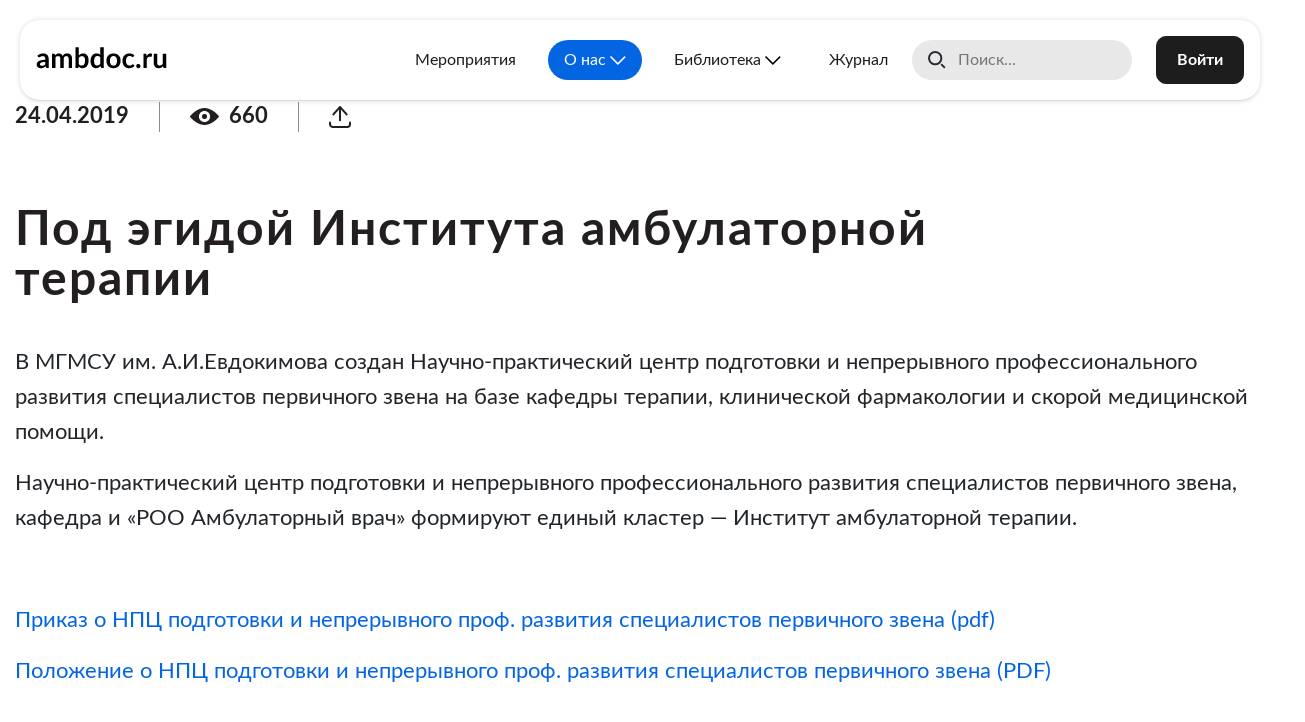

--- FILE ---
content_type: text/html; charset=UTF-8
request_url: https://ambdoc.ru/about/news/pod-egidoy-instituta-ambulatornoy-terapii/
body_size: 16805
content:
<!DOCTYPE html>
<html lang="en">
<head class=" ">
	<title>Под эгидой Института амбулаторной терапии</title>
	<meta charset="UTF-8">
	<meta name="viewport" content="width=device-width, initial-scale=1.0">
	<meta property="og:title" content="Под эгидой Института амбулаторной терапии">
	<meta itemprop="description" property="og:description" content="Под эгидой Института амбулаторной терапии">
	<meta property="og:image" content="https://ambdoc.ru/local/templates/main_v2/images/logo-only.png">
	<meta property='og:image:width' content='1200' />
	<meta property='og:image:height' content='630' />
	<meta property="og:type" content='website'/>
	<meta itemprop="image primaryImageOfPage" content="https://ambdoc.ru/local/templates/main_v2/images/logo-only.png" />
	<link rel="canonical" href="/about/news/pod-egidoy-instituta-ambulatornoy-terapii/">
	<meta http-equiv="Content-Type" content="text/html; charset=UTF-8" />
<meta name="robots" content="index, follow" />
<meta name="keywords" content="Под эгидой Института амбулаторной терапии" />
<meta name="description" content="Под эгидой Института амбулаторной терапии" />
<link href="/bitrix/js/ui/fonts/opensans/ui.font.opensans.css?16766137582599" type="text/css"  rel="stylesheet" />
<link href="/bitrix/js/main/popup/dist/main.popup.bundle.css?167661375526345" type="text/css"  rel="stylesheet" />
<link href="/local/templates/main_v2/components/bitrix/news.detail/article/style.css?176675073210644" type="text/css"  rel="stylesheet" />
<link href="/local/js/swiper/swiper-bundle.min.css?167661386316469" type="text/css"  rel="stylesheet" />
<link href="/local/components/ambdoc/share/templates/.default/style.css?16766138601142" type="text/css"  rel="stylesheet" />
<link href="/bitrix/components/bitrix/rating.vote/templates/like/popup.css?16766137503298" type="text/css"  rel="stylesheet" />
<link href="/local/templates/main_v2/components/bitrix/rating.vote/like/style.css?1676613862735" type="text/css"  rel="stylesheet" />
<link href="/local/templates/main_v2/components/bitrix/news.list/news-see-more/style.css?16766138621572" type="text/css"  rel="stylesheet" />
<link href="/local/js/bootstrap-4.6.0/css/bootstrap.css?1676613863199448" type="text/css"  data-template-style="true"  rel="stylesheet" />
<link href="/local/js/bootstrap-4.6.0/css/bootstrap-ext.css?167661386338132" type="text/css"  data-template-style="true"  rel="stylesheet" />
<link href="/local/js/slick/slick.css?16766138631776" type="text/css"  data-template-style="true"  rel="stylesheet" />
<link href="/local/js/owlcarousel2/assets/owl.carousel.css?16766138634028" type="text/css"  data-template-style="true"  rel="stylesheet" />
<link href="/local/js/owlcarousel2/assets/owl.theme.default.css?16766138631303" type="text/css"  data-template-style="true"  rel="stylesheet" />
<link href="/local/js/magnific-popup/magnific-popup.css?16766138636951" type="text/css"  data-template-style="true"  rel="stylesheet" />
<link href="/local/fonts/lato/style.css?16766138623189" type="text/css"  data-template-style="true"  rel="stylesheet" />
<link href="/local/fonts/avenir_next/style.css?16766138622791" type="text/css"  data-template-style="true"  rel="stylesheet" />
<link href="/local/fonts/artegra_sans/style.css?1708500375243" type="text/css"  data-template-style="true"  rel="stylesheet" />
<link href="/local/templates/main_v2/components/bitrix/menu/header/style.css?17575730343706" type="text/css"  data-template-style="true"  rel="stylesheet" />
<link href="/local/templates/main_v2/components/bitrix/search.title/header-search/style.css?17619011633278" type="text/css"  data-template-style="true"  rel="stylesheet" />
<link href="/local/templates/main_v2/css/normalize.css?16962353441687" type="text/css"  data-template-style="true"  rel="stylesheet" />
<link href="/local/templates/main_v2/css/new.css?176673183455326" type="text/css"  data-template-style="true"  rel="stylesheet" />
<link href="/local/templates/main_v2/css/animate.min.css?167661386357987" type="text/css"  data-template-style="true"  rel="stylesheet" />
<script type="text/javascript">if(!window.BX)window.BX={};if(!window.BX.message)window.BX.message=function(mess){if(typeof mess==='object'){for(let i in mess) {BX.message[i]=mess[i];} return true;}};</script>
<script type="text/javascript">(window.BX||top.BX).message({'pull_server_enabled':'Y','pull_config_timestamp':'1674199809','pull_guest_mode':'N','pull_guest_user_id':'0'});(window.BX||top.BX).message({'PULL_OLD_REVISION':'Для продолжения корректной работы с сайтом необходимо перезагрузить страницу.'});</script>
<script type="text/javascript">(window.BX||top.BX).message({'JS_CORE_LOADING':'Загрузка...','JS_CORE_NO_DATA':'- Нет данных -','JS_CORE_WINDOW_CLOSE':'Закрыть','JS_CORE_WINDOW_EXPAND':'Развернуть','JS_CORE_WINDOW_NARROW':'Свернуть в окно','JS_CORE_WINDOW_SAVE':'Сохранить','JS_CORE_WINDOW_CANCEL':'Отменить','JS_CORE_WINDOW_CONTINUE':'Продолжить','JS_CORE_H':'ч','JS_CORE_M':'м','JS_CORE_S':'с','JSADM_AI_HIDE_EXTRA':'Скрыть лишние','JSADM_AI_ALL_NOTIF':'Показать все','JSADM_AUTH_REQ':'Требуется авторизация!','JS_CORE_WINDOW_AUTH':'Войти','JS_CORE_IMAGE_FULL':'Полный размер'});</script>

<script type="text/javascript" src="/bitrix/js/main/core/core.js?1676613755564343"></script>

<script>BX.setJSList(['/bitrix/js/main/core/core_ajax.js','/bitrix/js/main/core/core_promise.js','/bitrix/js/main/polyfill/promise/js/promise.js','/bitrix/js/main/loadext/loadext.js','/bitrix/js/main/loadext/extension.js','/bitrix/js/main/polyfill/promise/js/promise.js','/bitrix/js/main/polyfill/find/js/find.js','/bitrix/js/main/polyfill/includes/js/includes.js','/bitrix/js/main/polyfill/matches/js/matches.js','/bitrix/js/ui/polyfill/closest/js/closest.js','/bitrix/js/main/polyfill/fill/main.polyfill.fill.js','/bitrix/js/main/polyfill/find/js/find.js','/bitrix/js/main/polyfill/matches/js/matches.js','/bitrix/js/main/polyfill/core/dist/polyfill.bundle.js','/bitrix/js/main/core/core.js','/bitrix/js/main/polyfill/intersectionobserver/js/intersectionobserver.js','/bitrix/js/main/lazyload/dist/lazyload.bundle.js','/bitrix/js/main/polyfill/core/dist/polyfill.bundle.js','/bitrix/js/main/parambag/dist/parambag.bundle.js']);
BX.setCSSList(['/bitrix/js/main/lazyload/dist/lazyload.bundle.css','/bitrix/js/main/parambag/dist/parambag.bundle.css']);</script>
<script type="text/javascript">(window.BX||top.BX).message({'LANGUAGE_ID':'ru','FORMAT_DATE':'DD.MM.YYYY','FORMAT_DATETIME':'DD.MM.YYYY HH:MI:SS','COOKIE_PREFIX':'BITRIX_SM','SERVER_TZ_OFFSET':'10800','UTF_MODE':'Y','SITE_ID':'s1','SITE_DIR':'/','USER_ID':'','SERVER_TIME':'1769718635','USER_TZ_OFFSET':'0','USER_TZ_AUTO':'Y','bitrix_sessid':'84d4945016ec141861b339b3fde70c0a'});</script>


<script type="text/javascript" src="/bitrix/js/pull/protobuf/protobuf.js?1676613757274055"></script>
<script type="text/javascript" src="/bitrix/js/pull/protobuf/model.js?167661375770928"></script>
<script type="text/javascript" src="/bitrix/js/main/core/core_promise.js?16766137555220"></script>
<script type="text/javascript" src="/bitrix/js/rest/client/rest.client.js?167661375817414"></script>
<script type="text/javascript" src="/bitrix/js/pull/client/pull.client.js?167661375768628"></script>
<script type="text/javascript" src="/bitrix/js/main/popup/dist/main.popup.bundle.js?1676613755109107"></script>
<script type="text/javascript" src="/bitrix/js/main/rating_like.js?167661375533339"></script>
<script type="text/javascript" src="/bitrix/js/main/core/core_fx.js?167661375516888"></script>
<script src="https://www.google.com/recaptcha/api.js?render=6LciR8khAAAAAB8q3aONqSOzWlKSrLqA8uSBcGzu"></script>
<script>window.recaptcha = { siteKey: "6LciR8khAAAAAB8q3aONqSOzWlKSrLqA8uSBcGzu", tokenLifeTime: 100 };</script>
<script src="/bitrix/js/b01110011.recaptcha/script.js"></script>
<style>.grecaptcha-badge {display: none;}</style>



<script type="text/javascript" src="/local/js/jquery-3.3.1.js?1676613863271751"></script>
<script type="text/javascript" src="/local/js/bootstrap-4.6.0/js/bootstrap.bundle.js?1676613863236864"></script>
<script type="text/javascript" src="/local/js/slick/slick.min.js?167661386342863"></script>
<script type="text/javascript" src="/local/js/owlcarousel2/owl.carousel.js?167661386385368"></script>
<script type="text/javascript" src="/local/js/magnific-popup/jquery.magnific-popup.js?167661386341730"></script>
<script type="text/javascript" src="/bitrix/components/bitrix/search.title/script.js?16766137499847"></script>
<script type="text/javascript" src="/local/templates/main_v2/components/bitrix/search.title/header-search/script.js?1696338456379"></script>
<script type="text/javascript" src="/local/templates/main_v2/script.js?174703789410248"></script>
<script type="text/javascript" src="/local/templates/main_v2/js/wow.min.js?16766138638155"></script>
<script type="text/javascript" src="/local/templates/main_v2/components/bitrix/news.detail/article/script.js?17667502472126"></script>
<script type="text/javascript" src="/local/js/ambdoc/pb_float_wnd.js?17266444953635"></script>
<script type="text/javascript" src="/local/js/panzoom.min.js?165567480133750"></script>
<script type="text/javascript" src="/local/js/swiper/swiper-bundle.min.js?1676613863143630"></script>
<script type="text/javascript" src="/local/components/ambdoc/share/templates/.default/script.js?16766138603950"></script>
<script type="text/javascript" src="/local/templates/main_v2/components/bitrix/rating.vote/like/script.js?167661386237"></script>
<script type="text/javascript">var _ba = _ba || []; _ba.push(["aid", "70839176a8dad0bb6890fc93e436b21d"]); _ba.push(["host", "ambdoc.ru"]); (function() {var ba = document.createElement("script"); ba.type = "text/javascript"; ba.async = true;ba.src = (document.location.protocol == "https:" ? "https://" : "http://") + "bitrix.info/ba.js";var s = document.getElementsByTagName("script")[0];s.parentNode.insertBefore(ba, s);})();</script>


</head>
<body class="">

	<!-- Google tag (gtag.js) -->
<script async src="https://www.googletagmanager.com/gtag/js?id=G-BQGS1MV2MZ"></script>
<script>
  window.dataLayer = window.dataLayer || [];
  function gtag(){dataLayer.push(arguments);}
  gtag('js', new Date());

  gtag('config', 'G-BQGS1MV2MZ');
</script>

<!-- Yandex.Metrika counter -->
<script>
	(function(m,e,t,r,i,k,a){m[i]=m[i]||function(){(m[i].a=m[i].a||[]).push(arguments)};
	m[i].l=1*new Date();k=e.createElement(t),a=e.getElementsByTagName(t)[0],k.async=1,k.src=r,a.parentNode.insertBefore(k,a)})
	(window, document, "script", "https://mc.yandex.ru/metrika/tag.js", "ym");

	ym(57329833, "init", {
			clickmap:true,
			trackLinks:true,
			accurateTrackBounce:true,
			webvisor:true,
			ecommerce:"dataLayer"
	});
</script>
<noscript><div><img src="https://mc.yandex.ru/watch/57329833" style="position:absolute; left:-9999px;" alt="" /></div></noscript>
<!-- /Yandex.Metrika counter -->


<!-- JivoSite -->
<script src="//code.jivo.ru/widget/9Mp2EEOq4l" async></script>
<!-- /JivoSite -->

<!-- VK Pixel Code -->
<!-- End VK Pixel Code -->




	
	<header class="site-header noselect" id="mobile-search-wrapper">

		<div class="mobile-menu-button js-menu-button"><span></span><span></span><span></span><span></span></div>

		<div class="site-header__logo">
			<a href="/">
				<img class="logo-colored" src="/local/templates/main_v2/images/logo2024.svg" alt="«Амбулаторный Врач»" title="«Амбулаторный Врач»">
			</a>
					</div>

		<div class="site-header__right">
			<div class="site-header__menu">
				
<div class="header-menu">
	<ul class="menu">

	
		
		
			
									<li >
						<a class="menu-item text-truncate" href="/events">Мероприятия</a>
					</li>
				
			
		
		
	
		
		
							<li class="menu-item-has-children">
					<span class="menu-item text-truncate active">
						О нас					</span>
					<ul class="sub-menu">

								
		
		
	
		
		
			
									<li>
						<a class="menu-item text-truncate" href="https://ambdoc.ru/about/structure-of-society/">Структура общества</a>
					</li>
				
			
		
		
	
		
		
			
									<li>
						<a class="menu-item text-truncate" href="/about/mission/">Миссия</a>
					</li>
				
			
		
		
	
		
		
			
									<li>
						<a class="menu-item text-truncate" href="/about/documents/">Документы</a>
					</li>
				
			
		
		
	
		
		
			
									<li>
						<a class="menu-item text-truncate" href="/about/archive/">Новости</a>
					</li>
				
			
		
		
	
		
		
			
									<li>
						<a class="menu-item text-truncate" href="/about/reviews_v2/">Отзывы</a>
					</li>
				
			
		
		
	
		
		
			
									<li>
						<a class="menu-item text-truncate" href="/about/contacts/">Контакты</a>
					</li>
				
			
		
		
	
					</ul></li>		
		
							<li class="menu-item-has-children">
					<span class="menu-item text-truncate">
						Библиотека					</span>
					<ul class="sub-menu">

											<li>
							<a class="menu-item text-truncate" href="/media/webinars/">Видео</a>
						</li>
								
		
		
	
		
		
			
									<li>
						<a class="menu-item text-truncate" href="/learning/consensuses/">Консенсусы</a>
					</li>
				
			
		
		
	
		
		
			
									<li>
						<a class="menu-item text-truncate" href="/learning/clinical-case/">Клинический случай</a>
					</li>
				
			
		
		
	
					</ul></li>		
		
			
									<li >
						<a class="menu-item text-truncate" href="/magazine/">Журнал</a>
					</li>
				
			
		
		
	
		</ul>	
</div>
			</div>
			
			<div class="site-header__search">
							<div class="mobile-search">
					
<div class="js-header-search header-search">
	<div class="search-input js-search-input search-input--hidden">
		<div id="mobile-search-wrapper" class="bx-searchtitle  bx-blue">
			<form class="d-flex flex-nowrap justify-content-between align-items-center" action="/search/">
				<input id="q1" type="text" name="q" value="" autocomplete="off" placeholder="Поиск..."/>
			</form>
		</div>
	</div>
		<a class="search-button js-search-button" href="javascript:void(0);" title="Поиск"></a>
	</div>

<script>
	BX.ready(function(){
		new JCTitleSearch({
			'AJAX_PAGE' : '/about/news/pod-egidoy-instituta-ambulatornoy-terapii/?SECTION_CODE=pod-egidoy-instituta-ambulatornoy-terapii&amp;ELEMENT_CODE=%2F',
			'CONTAINER_ID': 'mobile-search-wrapper',
			'INPUT_ID': 'q1',
			'MIN_QUERY_LEN': 2
		});
	});
</script>				</div>
				<div class="desktop-search" id="desktop-search-wrapper">
					
<div class="js-header-search header-search">
	<div class="search-input js-search-input search-input--visible">
		<div id="desktop-search-wrapper" class="bx-searchtitle  bx-blue">
			<form class="d-flex flex-nowrap justify-content-between align-items-center" action="/search/">
				<input id="q2" type="text" name="q" value="" autocomplete="off" placeholder="Поиск..."/>
			</form>
		</div>
	</div>
	</div>

<script>
	BX.ready(function(){
		new JCTitleSearch({
			'AJAX_PAGE' : '/about/news/pod-egidoy-instituta-ambulatornoy-terapii/?SECTION_CODE=pod-egidoy-instituta-ambulatornoy-terapii&amp;ELEMENT_CODE=%2F',
			'CONTAINER_ID': 'desktop-search-wrapper',
			'INPUT_ID': 'q2',
			'MIN_QUERY_LEN': 2
		});
	});
</script>				</div>
			
			<a class="top-shop-cart js-top-shop-cart" href="/my/basket" ajax-url="/local/templates/main_v2/include/ajax/shop-cart.php"></a>			</div>

			<div class="site-header__profile">
							<a class="site-button site-button--solid site-button--red" href="/auth/">Войти</a>
						</div>

		</div>
	</header>
			
	<div class="mobile-menu js-mobile-menu" style="display: none;">
		
<div class="header-menu">
	<ul class="menu">

	
		
		
			
									<li >
						<a class="menu-item text-truncate" href="/events">Мероприятия</a>
					</li>
				
			
		
		
	
		
		
							<li class="menu-item-has-children">
					<span class="menu-item text-truncate active">
						О нас					</span>
					<ul class="sub-menu">

								
		
		
	
		
		
			
									<li>
						<a class="menu-item text-truncate" href="https://ambdoc.ru/about/structure-of-society/">Структура общества</a>
					</li>
				
			
		
		
	
		
		
			
									<li>
						<a class="menu-item text-truncate" href="/about/mission/">Миссия</a>
					</li>
				
			
		
		
	
		
		
			
									<li>
						<a class="menu-item text-truncate" href="/about/documents/">Документы</a>
					</li>
				
			
		
		
	
		
		
			
									<li>
						<a class="menu-item text-truncate" href="/about/archive/">Новости</a>
					</li>
				
			
		
		
	
		
		
			
									<li>
						<a class="menu-item text-truncate" href="/about/reviews_v2/">Отзывы</a>
					</li>
				
			
		
		
	
		
		
			
									<li>
						<a class="menu-item text-truncate" href="/about/contacts/">Контакты</a>
					</li>
				
			
		
		
	
					</ul></li>		
		
							<li class="menu-item-has-children">
					<span class="menu-item text-truncate">
						Библиотека					</span>
					<ul class="sub-menu">

											<li>
							<a class="menu-item text-truncate" href="/media/webinars/">Видео</a>
						</li>
								
		
		
	
		
		
			
									<li>
						<a class="menu-item text-truncate" href="/learning/consensuses/">Консенсусы</a>
					</li>
				
			
		
		
	
		
		
			
									<li>
						<a class="menu-item text-truncate" href="/learning/clinical-case/">Клинический случай</a>
					</li>
				
			
		
		
	
					</ul></li>		
		
			
									<li >
						<a class="menu-item text-truncate" href="/magazine/">Журнал</a>
					</li>
				
			
		
		
	
		</ul>	
</div>

		<div class="personal-panel">
					<a class="site-button site-button--solid site-button--red" href="/auth/">Войти</a>
				</div>

			</div>
	
	<main>
		<div class="content "><div class="article js-article-page">
	<div class="container">
		<div class="article__bar article__bar--top">
						<div class="article__publish-date">24.04.2019</div>
			<div class="article__delimiter"></div>
						<div class="article__view-count">
				<svg width="29" height="17" viewBox="0 0 29 17" fill="none" xmlns="http://www.w3.org/2000/svg">
				<path fill-rule="evenodd" clip-rule="evenodd" d="M28.9906 8.5C28.9906 8.10833 28.7497 7.84796 28.2679 7.32723C26.1104 4.99554 20.7573 0 14.4953 0C8.23332 0 2.88025 4.99554 0.722748 7.32723C0.240916 7.84796 0 8.10833 0 8.5C0 8.89167 0.240915 9.15204 0.722746 9.67277C2.88025 12.0045 8.23331 17 14.4953 17C20.7573 17 26.1104 12.0045 28.2679 9.67277C28.7497 9.15204 28.9906 8.89167 28.9906 8.5ZM14.4953 14C17.5936 14 20.1053 11.5376 20.1053 8.5C20.1053 5.46243 17.5936 3 14.4953 3C11.397 3 8.88531 5.46243 8.88531 8.5C8.88531 11.5376 11.397 14 14.4953 14Z" fill="#231F20"/>
				<circle cx="14.5" cy="8.5" r="2.5" fill="#231F20"/>
				</svg>
				<span>660</span>
			</div>
			<div class="article__delimiter"></div>
			<div class="article__share">
			
<div class="ambdoc-share js-share" data-url="" data-subject="Под эгидой Института амбулаторной терапии">
    <a href="javascript:void(0);" class="ambdoc-share__button js-open ">
                    <svg width="22" height="22" viewBox="0 0 22 22" fill="none" xmlns="http://www.w3.org/2000/svg">
            <path d="M4.33325 8.40741L10.9999 1M10.9999 1L17.6666 8.40741M10.9999 1L10.9999 14.3333" stroke-width="2" stroke-linecap="round" stroke-linejoin="round"/>
            <path d="M1 16.5547L1 18.0362C1 19.6726 2.27919 20.9991 3.85714 20.9991L18.1429 20.9991C19.7208 20.9991 21 19.6726 21 18.0362V16.5547" stroke-width="2" stroke-linecap="round" stroke-linejoin="round"/>
            </svg>
            </a>

    <div class="ambdoc-share__panel js-panel" style="display: none;">
        <ul class="ambdoc-share__items">

            <li class="ambdoc-share__item js-copy-url">
                <svg width="22" height="22" viewBox="0 0 22 22" fill="none" xmlns="http://www.w3.org/2000/svg">
                <path d="M13 10.1026L12.8846 9.97311C10.9658 7.82007 7.62832 7.73235 5.59905 9.78163L3.01861 12.3875C1.33134 14.0914 1.28731 16.8226 2.9188 18.58V18.58C4.65026 20.4451 7.5866 20.4924 9.37728 18.6841L11.7812 16.2564" stroke="#8C8C8C" stroke-width="1.8" stroke-linecap="round" stroke-linejoin="round"/>
                <path d="M9 11.8974L9.11537 12.0269C11.0342 14.1799 14.3717 14.2677 16.4009 12.2184L18.9814 9.61248C20.6687 7.90857 20.7127 5.17743 19.0812 3.42002V3.42002C17.3497 1.55491 14.4134 1.50758 12.6227 3.31591L10.2188 5.74359" stroke="#8C8C8C" stroke-width="1.8" stroke-linecap="round" stroke-linejoin="round"/>
                </svg>
                <span>Копировать ссылку</span>
            </li>

            <li class="ambdoc-share__item js-share-tg">
                <svg width="24" height="24" viewBox="0 0 24 24" fill="none" xmlns="http://www.w3.org/2000/svg">
                <path d="M12 0C5.37244 0 0 5.37244 0 12C0 18.6276 5.37244 24 12 24C18.6276 24 24 18.6276 24 12C24 5.37244 18.6276 0 12 0ZM17.8507 7.632C17.7831 8.73422 15.7387 16.96 15.7387 16.96C15.7387 16.96 15.616 17.4418 15.1787 17.4578C15.0187 17.4631 14.8249 17.4311 14.5938 17.232C14.1316 16.8356 13.0631 16.0764 12.0693 15.3902C11.7689 15.6427 11.1698 16.1618 10.5493 16.7804C9.67111 17.6587 9.78311 16.7804 9.78311 16.7804L10.0533 13.9129L10.0604 13.9164C10.0729 13.888 10.0924 13.8631 10.0924 13.8631C10.0924 13.8631 15.2676 9.26222 15.4044 8.78044C15.4151 8.74311 15.3742 8.72533 15.3209 8.74133C14.9778 8.86756 9.01867 12.6311 8.36089 13.0453C8.32178 13.0702 8.21511 13.0542 8.21511 13.0542L5.32444 12.112C5.32444 12.112 4.97956 11.9716 5.08978 11.6533C5.11289 11.5876 5.15911 11.5324 5.296 11.4364C5.936 10.9902 17.152 6.95822 17.152 6.95822C17.152 6.95822 17.4684 6.85156 17.6551 6.92267C17.7404 6.95467 17.7956 6.992 17.8418 7.12533C17.8578 7.17333 17.8684 7.27822 17.8667 7.38133C17.8667 7.456 17.856 7.52356 17.8507 7.632Z" fill="#8C8C8C"/>
                </svg>
                <span>Телеграм</span>
            </li>

            <li class="ambdoc-share__item js-share-vk">
                <svg width="24" height="24" viewBox="0 0 24 24" fill="none" xmlns="http://www.w3.org/2000/svg">
                <path d="M12 0C5.37244 0 0 5.37244 0 12C0 18.6276 5.37244 24 12 24C18.6276 24 24 18.6276 24 12C24 5.37244 18.6276 0 12 0ZM19.216 16.1529H16.4907C16.2667 16.1529 16.0533 16.0587 15.9022 15.8951L13.9964 14.3093C13.8969 14.2009 13.7102 14.1636 13.6178 14.2756C13.3813 14.5618 13.4009 14.9173 13.2889 15.7209C13.2533 15.9716 13.0276 16.1529 12.7751 16.1529H10.912C10.6471 16.1529 10.3858 16.0978 10.1458 15.984C9.07733 15.4773 6.15644 13.6818 4.51378 8.65244C4.45867 8.48356 4.58667 8.30756 4.76267 8.30756H7.37778C7.47911 8.30756 7.56978 8.368 7.61244 8.45867C8.21333 9.76533 8.944 10.9476 9.82756 11.9876C9.904 12.1102 10.0871 12.096 10.1404 11.9627C10.416 11.2924 10.9244 9.66222 9.94133 8.50489C9.85422 8.40178 9.88978 8.24 10.0142 8.18845C11.0098 7.77422 11.9858 7.712 12.9333 8.13689C13.1324 8.22578 13.2622 8.42311 13.2622 8.64178L13.4844 11.9982C13.4844 12.1476 13.6213 12.2667 13.7671 12.2364C14.8604 12.0036 15.504 10.3662 16.1404 8.65778C16.2187 8.44622 16.4178 8.30578 16.6418 8.30578H19.0489C19.2462 8.30578 19.4044 8.48178 19.3689 8.67556C19.1431 9.88978 17.9218 11.4613 17.2836 12.2187C17.0631 12.48 17.0613 12.8622 17.2818 13.1236L19.4347 15.6871C19.5893 15.872 19.4578 16.1529 19.2178 16.1529H19.216Z" fill="#8C8C8C"/>
                </svg>
                <span>ВКонтакте</span>
            </li>

            <li class="ambdoc-share__item js-share-ok">
                <svg width="24" height="24" viewBox="0 0 24 24" fill="none" xmlns="http://www.w3.org/2000/svg">
                <g clip-path="url(#clip0_650_936)">
                <path d="M12 0C5.37244 0 0 5.37244 0 12C0 18.6276 5.37244 24 12 24C18.6276 24 24 18.6276 24 12C24 5.37244 18.6276 0 12 0ZM12.2489 2.88533C14.6382 2.88533 16.6418 4.80889 16.64 7.28C16.6382 9.71556 14.6809 11.6889 12.2098 11.6676C9.78844 11.6462 7.87378 9.69244 7.86133 7.27467C7.87556 4.80711 9.87378 2.88533 12.2489 2.88533ZM14.1138 15.3689C14.896 16.1529 15.6782 16.9387 16.4622 17.7209C16.7662 18.0249 16.9031 18.3929 16.8444 18.8124C16.7716 19.3351 16.4729 19.7013 15.9644 19.8613C15.4773 20.0142 15.0364 19.9058 14.6702 19.5431C13.9022 18.7822 13.1396 18.0142 12.3769 17.2498C12.3396 17.2124 12.3147 17.1644 12.2756 17.1111C12.2187 17.1627 12.1884 17.1876 12.16 17.216C11.3938 17.984 10.624 18.7502 9.85956 19.5182C9.60178 19.7778 9.29244 19.9271 8.92978 19.9253C8.31644 19.9253 7.81333 19.5307 7.67822 18.9404C7.55733 18.4178 7.74756 17.9947 8.12444 17.6267C8.81244 16.9529 9.488 16.2649 10.1707 15.5858C10.2684 15.488 10.3787 15.3991 10.4818 15.3067C10.4729 15.2924 10.4658 15.2782 10.4569 15.2622C10.3236 15.2249 10.1884 15.1893 10.0551 15.152C9.28889 14.9404 8.57067 14.6222 7.904 14.192C7.43289 13.888 7.264 13.4222 7.34222 12.8996C7.42044 12.3876 7.82756 11.9751 8.32178 11.8738C8.66844 11.8027 8.99556 11.8596 9.29778 12.0498C10.0284 12.5102 10.8267 12.7804 11.6836 12.864C12.9404 12.9867 14.112 12.7147 15.1911 12.0533C15.6302 11.7849 16.0818 11.7618 16.5316 12.0142C17.3778 12.4907 17.3831 13.7067 16.5511 14.2204C15.8009 14.6827 14.9973 15.0222 14.1422 15.2338C14.1067 15.2427 14.0711 15.2533 14.0178 15.2693C14.0569 15.3102 14.0818 15.3404 14.1102 15.3689H14.1138Z" fill="#8C8C8C"/>
                <path d="M12.2417 9.10401C13.1679 9.13423 14.0817 8.38579 14.087 7.28357C14.0923 6.23824 13.271 5.45601 12.2808 5.43824C11.2603 5.41868 10.4248 6.2489 10.4195 7.26223C10.4141 8.34846 11.3208 9.1289 12.2417 9.10401Z" fill="#8C8C8C"/>
                </g>
                <defs>
                <clipPath id="clip0_650_936">
                <rect width="24" height="24" fill="white"/>
                </clipPath>
                </defs>
                </svg>
                <span>Одноклассники</span>
            </li>

            <li class="ambdoc-share__item js-mailto">
                <svg width="24" height="17" viewBox="0 0 24 17" fill="none" xmlns="http://www.w3.org/2000/svg">
                <rect x="1" y="1" width="22" height="15" rx="3" stroke="#8C8C8C" stroke-width="1.8"/>
                <path d="M4 5L10.94 9.3375C11.5885 9.74284 12.4115 9.74284 13.06 9.3375L20 5" stroke="#8C8C8C" stroke-width="1.8" stroke-linecap="round"/>
                </svg>
                <span>Отправить на почту</span>
            </li>

        </ul>
    </div>
</div>			</div>

			
		</div>
				<div class="row">
			<div class="col-lg-10">
				<h1 class="article__title">Под эгидой Института амбулаторной терапии</h1>
			</div>
		</div>
						<div class="article__content">
			<p>В&nbsp;МГМСУ им. А.И.Евдокимова создан Научно-практический центр подготовки и&nbsp;непрерывного профессионального развития специалистов первичного звена на&nbsp;базе кафедры терапии, клинической фармакологии и&nbsp;скорой медицинской помощи.</p>
<p>Научно-практический центр подготовки и&nbsp;непрерывного профессионального развития специалистов первичного звена, кафедра и&nbsp;&laquo;РОО Амбулаторный врач&raquo; формируют единый кластер&nbsp;&mdash; Институт амбулаторной терапии.</p>

<p>&nbsp;</p>
<p><a href="/upload/news/order-30-04-2019.pdf" target="_blank">Приказ о НПЦ подготовки и непрерывного проф. развития специалистов первичного звена (pdf)</a></p>
<p><a href="/upload/news/poloj_npc.pdf" target="_blank">Положение о НПЦ подготовки и непрерывного проф. развития специалистов первичного звена (PDF)</a></p>
<p>&nbsp;</p>
    <div class="row">
        <div class="col-lg-6 col-md-6 col-sm-12 col-xs-12">
            <div class="well block-shot-inner" style="padding:10px;position:relative;height:184px;">
                <p>
 <a href="/obrazovanie/">Цикл образовательных сессий &laquo;Амбулаторный прием&raquo;</a>
                </p>
 <a class="btn btn-lg btn-danger" style="position: absolute;bottom: 0;left: 50%;transform: translateX(-50%);" href="/obrazovanie/" role="button"> Подробнее</a>
            </div>
        </div>

        <div class="col-lg-6 col-md-6 col-sm-12 col-xs-12">
            <div class="well block-shot-inner" style="padding:10px;position:relative;height:184px;">
                <p>
 <a href="/rukovodstvo/novostnaya-lenta/novyy-tsikl-vebinarov-spetsialist-terapevtu/">Цикл научно-образовательных вебинаров</a>
                </p>
 <a class="btn btn-lg btn-danger" style="position: absolute;bottom: 0;left: 50%;transform: translateX(-50%);" href="/rukovodstvo/novostnaya-lenta/novyy-tsikl-vebinarov-spetsialist-terapevtu/" role="button"> Подробнее</a>
            </div>
        </div>        
    </div>		</div>

				<div class="article__bar article__bar--bottom">
			<div class="article__publish-rating">
			<span class="ilike-light">
<span class="bx-ilike-button bx-ilike-button-disable" id="bx-ilike-button-IBLOCK_ELEMENT-2070-1769719005"><span class="bx-ilike-right-wrap " mouseenter="javscript:void(0);">
<svg width="25" height="23" viewBox="0 0 25 23" fill="none" xmlns="http://www.w3.org/2000/svg">
<path d="M23.9935 6.97275C23.9935 6.9725 23.9933 6.97273 23.993 6.97273V6.97273C23.9928 6.97273 23.9925 6.9725 23.9926 6.97223C23.9958 6.89634 23.9986 6.82045 23.9986 6.74412C23.9986 3.6673 21.3028 1 17.9767 1C15.5451 1 13.4515 2.50662 12.501 4.42637C12.501 4.42644 12.5009 4.42649 12.5008 4.42649V4.42649C12.5 4.42649 12.4993 4.42605 12.499 4.42535C11.5482 2.50609 9.45491 1 7.02373 1C3.69767 1 1.00138 3.6673 1.00138 6.74412C1.00138 6.82045 1.00418 6.89634 1.00744 6.97223C1.00745 6.9725 1.00723 6.97273 1.00696 6.97273V6.97273C1.00672 6.97273 1.00655 6.9725 1.00652 6.97275C1.00566 6.98208 0.672036 10.6329 4.8927 14.6186C6.81428 16.4718 8.96308 18.2328 12.5 21C16.0369 18.2328 18.1857 16.4718 20.1073 14.6186C24.328 10.6329 23.9943 6.98208 23.9935 6.97275Z" stroke-width="2"/>
</svg>	
<span class="bx-ilike-right">0</span></span><span class="bx-ilike-left-wrap " title="Только авторизованные пользователи могут участвовать в голосовании"></span></span><span class="bx-ilike-wrap-block" id="bx-ilike-popup-cont-IBLOCK_ELEMENT-2070-1769719005" style="display:none;"><span class="bx-ilike-popup"><span class="bx-ilike-wait"></span></span></span></span>
<script type="text/javascript">
BX.ready(function() {
		if (!window.RatingLike && top.RatingLike)
			RatingLike = top.RatingLike;

		if (typeof(RatingLike) == 'undefined')
			return false;

		if (typeof(RatingLikeInited) == 'undefined')
		{
			RatingLikeInited = true;
			RatingLike.setParams({
				pathToUserProfile: ''
			});
		}

		RatingLike.Set(
			'IBLOCK_ELEMENT-2070-1769719005',
			'IBLOCK_ELEMENT',
			'2070',
			'N',
			'',
			{'LIKE_Y' : 'Нравится', 'LIKE_N' : 'Нравится', 'LIKE_D' : 'Это нравится'},
			'light',
			''
		);

		if (typeof(RatingLikePullInit) == 'undefined')
		{
			RatingLikePullInit = true;
			BX.addCustomEvent("onPullEvent-main", function(command,params) {
				if (command == 'rating_vote')
				{
					RatingLike.LiveUpdate(params);
				}
			});
		}


});
</script>			</div>
			<div class="article__delimiter"></div>
			<div class="article__share">
			
<div class="ambdoc-share js-share" data-url="" data-subject="Под эгидой Института амбулаторной терапии">
    <a href="javascript:void(0);" class="ambdoc-share__button js-open ">
                    <svg width="22" height="22" viewBox="0 0 22 22" fill="none" xmlns="http://www.w3.org/2000/svg">
            <path d="M4.33325 8.40741L10.9999 1M10.9999 1L17.6666 8.40741M10.9999 1L10.9999 14.3333" stroke-width="2" stroke-linecap="round" stroke-linejoin="round"/>
            <path d="M1 16.5547L1 18.0362C1 19.6726 2.27919 20.9991 3.85714 20.9991L18.1429 20.9991C19.7208 20.9991 21 19.6726 21 18.0362V16.5547" stroke-width="2" stroke-linecap="round" stroke-linejoin="round"/>
            </svg>
            </a>

    <div class="ambdoc-share__panel js-panel" style="display: none;">
        <ul class="ambdoc-share__items">

            <li class="ambdoc-share__item js-copy-url">
                <svg width="22" height="22" viewBox="0 0 22 22" fill="none" xmlns="http://www.w3.org/2000/svg">
                <path d="M13 10.1026L12.8846 9.97311C10.9658 7.82007 7.62832 7.73235 5.59905 9.78163L3.01861 12.3875C1.33134 14.0914 1.28731 16.8226 2.9188 18.58V18.58C4.65026 20.4451 7.5866 20.4924 9.37728 18.6841L11.7812 16.2564" stroke="#8C8C8C" stroke-width="1.8" stroke-linecap="round" stroke-linejoin="round"/>
                <path d="M9 11.8974L9.11537 12.0269C11.0342 14.1799 14.3717 14.2677 16.4009 12.2184L18.9814 9.61248C20.6687 7.90857 20.7127 5.17743 19.0812 3.42002V3.42002C17.3497 1.55491 14.4134 1.50758 12.6227 3.31591L10.2188 5.74359" stroke="#8C8C8C" stroke-width="1.8" stroke-linecap="round" stroke-linejoin="round"/>
                </svg>
                <span>Копировать ссылку</span>
            </li>

            <li class="ambdoc-share__item js-share-tg">
                <svg width="24" height="24" viewBox="0 0 24 24" fill="none" xmlns="http://www.w3.org/2000/svg">
                <path d="M12 0C5.37244 0 0 5.37244 0 12C0 18.6276 5.37244 24 12 24C18.6276 24 24 18.6276 24 12C24 5.37244 18.6276 0 12 0ZM17.8507 7.632C17.7831 8.73422 15.7387 16.96 15.7387 16.96C15.7387 16.96 15.616 17.4418 15.1787 17.4578C15.0187 17.4631 14.8249 17.4311 14.5938 17.232C14.1316 16.8356 13.0631 16.0764 12.0693 15.3902C11.7689 15.6427 11.1698 16.1618 10.5493 16.7804C9.67111 17.6587 9.78311 16.7804 9.78311 16.7804L10.0533 13.9129L10.0604 13.9164C10.0729 13.888 10.0924 13.8631 10.0924 13.8631C10.0924 13.8631 15.2676 9.26222 15.4044 8.78044C15.4151 8.74311 15.3742 8.72533 15.3209 8.74133C14.9778 8.86756 9.01867 12.6311 8.36089 13.0453C8.32178 13.0702 8.21511 13.0542 8.21511 13.0542L5.32444 12.112C5.32444 12.112 4.97956 11.9716 5.08978 11.6533C5.11289 11.5876 5.15911 11.5324 5.296 11.4364C5.936 10.9902 17.152 6.95822 17.152 6.95822C17.152 6.95822 17.4684 6.85156 17.6551 6.92267C17.7404 6.95467 17.7956 6.992 17.8418 7.12533C17.8578 7.17333 17.8684 7.27822 17.8667 7.38133C17.8667 7.456 17.856 7.52356 17.8507 7.632Z" fill="#8C8C8C"/>
                </svg>
                <span>Телеграм</span>
            </li>

            <li class="ambdoc-share__item js-share-vk">
                <svg width="24" height="24" viewBox="0 0 24 24" fill="none" xmlns="http://www.w3.org/2000/svg">
                <path d="M12 0C5.37244 0 0 5.37244 0 12C0 18.6276 5.37244 24 12 24C18.6276 24 24 18.6276 24 12C24 5.37244 18.6276 0 12 0ZM19.216 16.1529H16.4907C16.2667 16.1529 16.0533 16.0587 15.9022 15.8951L13.9964 14.3093C13.8969 14.2009 13.7102 14.1636 13.6178 14.2756C13.3813 14.5618 13.4009 14.9173 13.2889 15.7209C13.2533 15.9716 13.0276 16.1529 12.7751 16.1529H10.912C10.6471 16.1529 10.3858 16.0978 10.1458 15.984C9.07733 15.4773 6.15644 13.6818 4.51378 8.65244C4.45867 8.48356 4.58667 8.30756 4.76267 8.30756H7.37778C7.47911 8.30756 7.56978 8.368 7.61244 8.45867C8.21333 9.76533 8.944 10.9476 9.82756 11.9876C9.904 12.1102 10.0871 12.096 10.1404 11.9627C10.416 11.2924 10.9244 9.66222 9.94133 8.50489C9.85422 8.40178 9.88978 8.24 10.0142 8.18845C11.0098 7.77422 11.9858 7.712 12.9333 8.13689C13.1324 8.22578 13.2622 8.42311 13.2622 8.64178L13.4844 11.9982C13.4844 12.1476 13.6213 12.2667 13.7671 12.2364C14.8604 12.0036 15.504 10.3662 16.1404 8.65778C16.2187 8.44622 16.4178 8.30578 16.6418 8.30578H19.0489C19.2462 8.30578 19.4044 8.48178 19.3689 8.67556C19.1431 9.88978 17.9218 11.4613 17.2836 12.2187C17.0631 12.48 17.0613 12.8622 17.2818 13.1236L19.4347 15.6871C19.5893 15.872 19.4578 16.1529 19.2178 16.1529H19.216Z" fill="#8C8C8C"/>
                </svg>
                <span>ВКонтакте</span>
            </li>

            <li class="ambdoc-share__item js-share-ok">
                <svg width="24" height="24" viewBox="0 0 24 24" fill="none" xmlns="http://www.w3.org/2000/svg">
                <g clip-path="url(#clip0_650_936)">
                <path d="M12 0C5.37244 0 0 5.37244 0 12C0 18.6276 5.37244 24 12 24C18.6276 24 24 18.6276 24 12C24 5.37244 18.6276 0 12 0ZM12.2489 2.88533C14.6382 2.88533 16.6418 4.80889 16.64 7.28C16.6382 9.71556 14.6809 11.6889 12.2098 11.6676C9.78844 11.6462 7.87378 9.69244 7.86133 7.27467C7.87556 4.80711 9.87378 2.88533 12.2489 2.88533ZM14.1138 15.3689C14.896 16.1529 15.6782 16.9387 16.4622 17.7209C16.7662 18.0249 16.9031 18.3929 16.8444 18.8124C16.7716 19.3351 16.4729 19.7013 15.9644 19.8613C15.4773 20.0142 15.0364 19.9058 14.6702 19.5431C13.9022 18.7822 13.1396 18.0142 12.3769 17.2498C12.3396 17.2124 12.3147 17.1644 12.2756 17.1111C12.2187 17.1627 12.1884 17.1876 12.16 17.216C11.3938 17.984 10.624 18.7502 9.85956 19.5182C9.60178 19.7778 9.29244 19.9271 8.92978 19.9253C8.31644 19.9253 7.81333 19.5307 7.67822 18.9404C7.55733 18.4178 7.74756 17.9947 8.12444 17.6267C8.81244 16.9529 9.488 16.2649 10.1707 15.5858C10.2684 15.488 10.3787 15.3991 10.4818 15.3067C10.4729 15.2924 10.4658 15.2782 10.4569 15.2622C10.3236 15.2249 10.1884 15.1893 10.0551 15.152C9.28889 14.9404 8.57067 14.6222 7.904 14.192C7.43289 13.888 7.264 13.4222 7.34222 12.8996C7.42044 12.3876 7.82756 11.9751 8.32178 11.8738C8.66844 11.8027 8.99556 11.8596 9.29778 12.0498C10.0284 12.5102 10.8267 12.7804 11.6836 12.864C12.9404 12.9867 14.112 12.7147 15.1911 12.0533C15.6302 11.7849 16.0818 11.7618 16.5316 12.0142C17.3778 12.4907 17.3831 13.7067 16.5511 14.2204C15.8009 14.6827 14.9973 15.0222 14.1422 15.2338C14.1067 15.2427 14.0711 15.2533 14.0178 15.2693C14.0569 15.3102 14.0818 15.3404 14.1102 15.3689H14.1138Z" fill="#8C8C8C"/>
                <path d="M12.2417 9.10401C13.1679 9.13423 14.0817 8.38579 14.087 7.28357C14.0923 6.23824 13.271 5.45601 12.2808 5.43824C11.2603 5.41868 10.4248 6.2489 10.4195 7.26223C10.4141 8.34846 11.3208 9.1289 12.2417 9.10401Z" fill="#8C8C8C"/>
                </g>
                <defs>
                <clipPath id="clip0_650_936">
                <rect width="24" height="24" fill="white"/>
                </clipPath>
                </defs>
                </svg>
                <span>Одноклассники</span>
            </li>

            <li class="ambdoc-share__item js-mailto">
                <svg width="24" height="17" viewBox="0 0 24 17" fill="none" xmlns="http://www.w3.org/2000/svg">
                <rect x="1" y="1" width="22" height="15" rx="3" stroke="#8C8C8C" stroke-width="1.8"/>
                <path d="M4 5L10.94 9.3375C11.5885 9.74284 12.4115 9.74284 13.06 9.3375L20 5" stroke="#8C8C8C" stroke-width="1.8" stroke-linecap="round"/>
                </svg>
                <span>Отправить на почту</span>
            </li>

        </ul>
    </div>
</div>			</div>
		</div>
			</div>

		
	<div class="article__see-more">
		<div class="container">
			<h2 class="see-more__title">Читайте также</h2>
			<div class="news-see-more">
					<div class="news-see-more__item">
			<div class="news-see-more__date">21.04.2019</div>
			<div class="news-see-more__wrapper">
				<a href="/about/news/vo-vzroslykh-poliklinikakh-stolitsy-nachinayut-vnedryat-moskovskiy-standart-/"><div class="news-see-more__title">Во взрослых поликлиниках столицы начинают внедрять «Московский стандарт +»</div></a>
				<div class="news-see-more__bar">
					<div class="news-see-more-rating rating">
					<span class="ilike-light">
<span class="bx-ilike-button bx-ilike-button-disable" id="bx-ilike-button-IBLOCK_ELEMENT-2068-1769719449"><span class="bx-ilike-right-wrap " mouseenter="javscript:void(0);">
<svg width="25" height="23" viewBox="0 0 25 23" fill="none" xmlns="http://www.w3.org/2000/svg">
<path d="M23.9935 6.97275C23.9935 6.9725 23.9933 6.97273 23.993 6.97273V6.97273C23.9928 6.97273 23.9925 6.9725 23.9926 6.97223C23.9958 6.89634 23.9986 6.82045 23.9986 6.74412C23.9986 3.6673 21.3028 1 17.9767 1C15.5451 1 13.4515 2.50662 12.501 4.42637C12.501 4.42644 12.5009 4.42649 12.5008 4.42649V4.42649C12.5 4.42649 12.4993 4.42605 12.499 4.42535C11.5482 2.50609 9.45491 1 7.02373 1C3.69767 1 1.00138 3.6673 1.00138 6.74412C1.00138 6.82045 1.00418 6.89634 1.00744 6.97223C1.00745 6.9725 1.00723 6.97273 1.00696 6.97273V6.97273C1.00672 6.97273 1.00655 6.9725 1.00652 6.97275C1.00566 6.98208 0.672036 10.6329 4.8927 14.6186C6.81428 16.4718 8.96308 18.2328 12.5 21C16.0369 18.2328 18.1857 16.4718 20.1073 14.6186C24.328 10.6329 23.9943 6.98208 23.9935 6.97275Z" stroke-width="2"/>
</svg>	
<span class="bx-ilike-right">0</span></span><span class="bx-ilike-left-wrap " title="Только авторизованные пользователи могут участвовать в голосовании"></span></span><span class="bx-ilike-wrap-block" id="bx-ilike-popup-cont-IBLOCK_ELEMENT-2068-1769719449" style="display:none;"><span class="bx-ilike-popup"><span class="bx-ilike-wait"></span></span></span></span>
<script type="text/javascript">
BX.ready(function() {
		if (!window.RatingLike && top.RatingLike)
			RatingLike = top.RatingLike;

		if (typeof(RatingLike) == 'undefined')
			return false;

		if (typeof(RatingLikeInited) == 'undefined')
		{
			RatingLikeInited = true;
			RatingLike.setParams({
				pathToUserProfile: ''
			});
		}

		RatingLike.Set(
			'IBLOCK_ELEMENT-2068-1769719449',
			'IBLOCK_ELEMENT',
			'2068',
			'N',
			'',
			{'LIKE_Y' : 'Нравится', 'LIKE_N' : 'Нравится', 'LIKE_D' : 'Это нравится'},
			'light',
			''
		);

		if (typeof(RatingLikePullInit) == 'undefined')
		{
			RatingLikePullInit = true;
			BX.addCustomEvent("onPullEvent-main", function(command,params) {
				if (command == 'rating_vote')
				{
					RatingLike.LiveUpdate(params);
				}
			});
		}


});
</script>					</div>
					<div class="news-see-more-delimiter"></div>
					<div class="news-see-more-share">
						
<div class="ambdoc-share js-share" data-url="https://ambdoc.ru/about/news/vo-vzroslykh-poliklinikakh-stolitsy-nachinayut-vnedryat-moskovskiy-standart-/" data-subject="Во взрослых поликлиниках столицы начинают внедрять «Московский стандарт +»">
    <a href="javascript:void(0);" class="ambdoc-share__button js-open ">
                    <svg width="22" height="22" viewBox="0 0 22 22" fill="none" xmlns="http://www.w3.org/2000/svg">
            <path d="M4.33325 8.40741L10.9999 1M10.9999 1L17.6666 8.40741M10.9999 1L10.9999 14.3333" stroke-width="2" stroke-linecap="round" stroke-linejoin="round"/>
            <path d="M1 16.5547L1 18.0362C1 19.6726 2.27919 20.9991 3.85714 20.9991L18.1429 20.9991C19.7208 20.9991 21 19.6726 21 18.0362V16.5547" stroke-width="2" stroke-linecap="round" stroke-linejoin="round"/>
            </svg>
            </a>

    <div class="ambdoc-share__panel js-panel" style="display: none;">
        <ul class="ambdoc-share__items">

            <li class="ambdoc-share__item js-copy-url">
                <svg width="22" height="22" viewBox="0 0 22 22" fill="none" xmlns="http://www.w3.org/2000/svg">
                <path d="M13 10.1026L12.8846 9.97311C10.9658 7.82007 7.62832 7.73235 5.59905 9.78163L3.01861 12.3875C1.33134 14.0914 1.28731 16.8226 2.9188 18.58V18.58C4.65026 20.4451 7.5866 20.4924 9.37728 18.6841L11.7812 16.2564" stroke="#8C8C8C" stroke-width="1.8" stroke-linecap="round" stroke-linejoin="round"/>
                <path d="M9 11.8974L9.11537 12.0269C11.0342 14.1799 14.3717 14.2677 16.4009 12.2184L18.9814 9.61248C20.6687 7.90857 20.7127 5.17743 19.0812 3.42002V3.42002C17.3497 1.55491 14.4134 1.50758 12.6227 3.31591L10.2188 5.74359" stroke="#8C8C8C" stroke-width="1.8" stroke-linecap="round" stroke-linejoin="round"/>
                </svg>
                <span>Копировать ссылку</span>
            </li>

            <li class="ambdoc-share__item js-share-tg">
                <svg width="24" height="24" viewBox="0 0 24 24" fill="none" xmlns="http://www.w3.org/2000/svg">
                <path d="M12 0C5.37244 0 0 5.37244 0 12C0 18.6276 5.37244 24 12 24C18.6276 24 24 18.6276 24 12C24 5.37244 18.6276 0 12 0ZM17.8507 7.632C17.7831 8.73422 15.7387 16.96 15.7387 16.96C15.7387 16.96 15.616 17.4418 15.1787 17.4578C15.0187 17.4631 14.8249 17.4311 14.5938 17.232C14.1316 16.8356 13.0631 16.0764 12.0693 15.3902C11.7689 15.6427 11.1698 16.1618 10.5493 16.7804C9.67111 17.6587 9.78311 16.7804 9.78311 16.7804L10.0533 13.9129L10.0604 13.9164C10.0729 13.888 10.0924 13.8631 10.0924 13.8631C10.0924 13.8631 15.2676 9.26222 15.4044 8.78044C15.4151 8.74311 15.3742 8.72533 15.3209 8.74133C14.9778 8.86756 9.01867 12.6311 8.36089 13.0453C8.32178 13.0702 8.21511 13.0542 8.21511 13.0542L5.32444 12.112C5.32444 12.112 4.97956 11.9716 5.08978 11.6533C5.11289 11.5876 5.15911 11.5324 5.296 11.4364C5.936 10.9902 17.152 6.95822 17.152 6.95822C17.152 6.95822 17.4684 6.85156 17.6551 6.92267C17.7404 6.95467 17.7956 6.992 17.8418 7.12533C17.8578 7.17333 17.8684 7.27822 17.8667 7.38133C17.8667 7.456 17.856 7.52356 17.8507 7.632Z" fill="#8C8C8C"/>
                </svg>
                <span>Телеграм</span>
            </li>

            <li class="ambdoc-share__item js-share-vk">
                <svg width="24" height="24" viewBox="0 0 24 24" fill="none" xmlns="http://www.w3.org/2000/svg">
                <path d="M12 0C5.37244 0 0 5.37244 0 12C0 18.6276 5.37244 24 12 24C18.6276 24 24 18.6276 24 12C24 5.37244 18.6276 0 12 0ZM19.216 16.1529H16.4907C16.2667 16.1529 16.0533 16.0587 15.9022 15.8951L13.9964 14.3093C13.8969 14.2009 13.7102 14.1636 13.6178 14.2756C13.3813 14.5618 13.4009 14.9173 13.2889 15.7209C13.2533 15.9716 13.0276 16.1529 12.7751 16.1529H10.912C10.6471 16.1529 10.3858 16.0978 10.1458 15.984C9.07733 15.4773 6.15644 13.6818 4.51378 8.65244C4.45867 8.48356 4.58667 8.30756 4.76267 8.30756H7.37778C7.47911 8.30756 7.56978 8.368 7.61244 8.45867C8.21333 9.76533 8.944 10.9476 9.82756 11.9876C9.904 12.1102 10.0871 12.096 10.1404 11.9627C10.416 11.2924 10.9244 9.66222 9.94133 8.50489C9.85422 8.40178 9.88978 8.24 10.0142 8.18845C11.0098 7.77422 11.9858 7.712 12.9333 8.13689C13.1324 8.22578 13.2622 8.42311 13.2622 8.64178L13.4844 11.9982C13.4844 12.1476 13.6213 12.2667 13.7671 12.2364C14.8604 12.0036 15.504 10.3662 16.1404 8.65778C16.2187 8.44622 16.4178 8.30578 16.6418 8.30578H19.0489C19.2462 8.30578 19.4044 8.48178 19.3689 8.67556C19.1431 9.88978 17.9218 11.4613 17.2836 12.2187C17.0631 12.48 17.0613 12.8622 17.2818 13.1236L19.4347 15.6871C19.5893 15.872 19.4578 16.1529 19.2178 16.1529H19.216Z" fill="#8C8C8C"/>
                </svg>
                <span>ВКонтакте</span>
            </li>

            <li class="ambdoc-share__item js-share-ok">
                <svg width="24" height="24" viewBox="0 0 24 24" fill="none" xmlns="http://www.w3.org/2000/svg">
                <g clip-path="url(#clip0_650_936)">
                <path d="M12 0C5.37244 0 0 5.37244 0 12C0 18.6276 5.37244 24 12 24C18.6276 24 24 18.6276 24 12C24 5.37244 18.6276 0 12 0ZM12.2489 2.88533C14.6382 2.88533 16.6418 4.80889 16.64 7.28C16.6382 9.71556 14.6809 11.6889 12.2098 11.6676C9.78844 11.6462 7.87378 9.69244 7.86133 7.27467C7.87556 4.80711 9.87378 2.88533 12.2489 2.88533ZM14.1138 15.3689C14.896 16.1529 15.6782 16.9387 16.4622 17.7209C16.7662 18.0249 16.9031 18.3929 16.8444 18.8124C16.7716 19.3351 16.4729 19.7013 15.9644 19.8613C15.4773 20.0142 15.0364 19.9058 14.6702 19.5431C13.9022 18.7822 13.1396 18.0142 12.3769 17.2498C12.3396 17.2124 12.3147 17.1644 12.2756 17.1111C12.2187 17.1627 12.1884 17.1876 12.16 17.216C11.3938 17.984 10.624 18.7502 9.85956 19.5182C9.60178 19.7778 9.29244 19.9271 8.92978 19.9253C8.31644 19.9253 7.81333 19.5307 7.67822 18.9404C7.55733 18.4178 7.74756 17.9947 8.12444 17.6267C8.81244 16.9529 9.488 16.2649 10.1707 15.5858C10.2684 15.488 10.3787 15.3991 10.4818 15.3067C10.4729 15.2924 10.4658 15.2782 10.4569 15.2622C10.3236 15.2249 10.1884 15.1893 10.0551 15.152C9.28889 14.9404 8.57067 14.6222 7.904 14.192C7.43289 13.888 7.264 13.4222 7.34222 12.8996C7.42044 12.3876 7.82756 11.9751 8.32178 11.8738C8.66844 11.8027 8.99556 11.8596 9.29778 12.0498C10.0284 12.5102 10.8267 12.7804 11.6836 12.864C12.9404 12.9867 14.112 12.7147 15.1911 12.0533C15.6302 11.7849 16.0818 11.7618 16.5316 12.0142C17.3778 12.4907 17.3831 13.7067 16.5511 14.2204C15.8009 14.6827 14.9973 15.0222 14.1422 15.2338C14.1067 15.2427 14.0711 15.2533 14.0178 15.2693C14.0569 15.3102 14.0818 15.3404 14.1102 15.3689H14.1138Z" fill="#8C8C8C"/>
                <path d="M12.2417 9.10401C13.1679 9.13423 14.0817 8.38579 14.087 7.28357C14.0923 6.23824 13.271 5.45601 12.2808 5.43824C11.2603 5.41868 10.4248 6.2489 10.4195 7.26223C10.4141 8.34846 11.3208 9.1289 12.2417 9.10401Z" fill="#8C8C8C"/>
                </g>
                <defs>
                <clipPath id="clip0_650_936">
                <rect width="24" height="24" fill="white"/>
                </clipPath>
                </defs>
                </svg>
                <span>Одноклассники</span>
            </li>

            <li class="ambdoc-share__item js-mailto">
                <svg width="24" height="17" viewBox="0 0 24 17" fill="none" xmlns="http://www.w3.org/2000/svg">
                <rect x="1" y="1" width="22" height="15" rx="3" stroke="#8C8C8C" stroke-width="1.8"/>
                <path d="M4 5L10.94 9.3375C11.5885 9.74284 12.4115 9.74284 13.06 9.3375L20 5" stroke="#8C8C8C" stroke-width="1.8" stroke-linecap="round"/>
                </svg>
                <span>Отправить на почту</span>
            </li>

        </ul>
    </div>
</div>					</div>
				</div>
			</div>
		</div>
					<div class="news-see-more__item">
			<div class="news-see-more__date">14.04.2019</div>
			<div class="news-see-more__wrapper">
				<a href="/about/news/v-moskve-sostoyalas-nauchno-prakticheskaya-konferentsiya-kardioendokrinologiya-2019-/"><div class="news-see-more__title">В Москве состоялась научно-практическая конференция «Кардиоэндокринология-2019»</div></a>
				<div class="news-see-more__bar">
					<div class="news-see-more-rating rating">
					<span class="ilike-light">
<span class="bx-ilike-button bx-ilike-button-disable" id="bx-ilike-button-IBLOCK_ELEMENT-2067-1769719560"><span class="bx-ilike-right-wrap " mouseenter="javscript:void(0);">
<svg width="25" height="23" viewBox="0 0 25 23" fill="none" xmlns="http://www.w3.org/2000/svg">
<path d="M23.9935 6.97275C23.9935 6.9725 23.9933 6.97273 23.993 6.97273V6.97273C23.9928 6.97273 23.9925 6.9725 23.9926 6.97223C23.9958 6.89634 23.9986 6.82045 23.9986 6.74412C23.9986 3.6673 21.3028 1 17.9767 1C15.5451 1 13.4515 2.50662 12.501 4.42637C12.501 4.42644 12.5009 4.42649 12.5008 4.42649V4.42649C12.5 4.42649 12.4993 4.42605 12.499 4.42535C11.5482 2.50609 9.45491 1 7.02373 1C3.69767 1 1.00138 3.6673 1.00138 6.74412C1.00138 6.82045 1.00418 6.89634 1.00744 6.97223C1.00745 6.9725 1.00723 6.97273 1.00696 6.97273V6.97273C1.00672 6.97273 1.00655 6.9725 1.00652 6.97275C1.00566 6.98208 0.672036 10.6329 4.8927 14.6186C6.81428 16.4718 8.96308 18.2328 12.5 21C16.0369 18.2328 18.1857 16.4718 20.1073 14.6186C24.328 10.6329 23.9943 6.98208 23.9935 6.97275Z" stroke-width="2"/>
</svg>	
<span class="bx-ilike-right">0</span></span><span class="bx-ilike-left-wrap " title="Только авторизованные пользователи могут участвовать в голосовании"></span></span><span class="bx-ilike-wrap-block" id="bx-ilike-popup-cont-IBLOCK_ELEMENT-2067-1769719560" style="display:none;"><span class="bx-ilike-popup"><span class="bx-ilike-wait"></span></span></span></span>
<script type="text/javascript">
BX.ready(function() {
		if (!window.RatingLike && top.RatingLike)
			RatingLike = top.RatingLike;

		if (typeof(RatingLike) == 'undefined')
			return false;

		if (typeof(RatingLikeInited) == 'undefined')
		{
			RatingLikeInited = true;
			RatingLike.setParams({
				pathToUserProfile: ''
			});
		}

		RatingLike.Set(
			'IBLOCK_ELEMENT-2067-1769719560',
			'IBLOCK_ELEMENT',
			'2067',
			'N',
			'',
			{'LIKE_Y' : 'Нравится', 'LIKE_N' : 'Нравится', 'LIKE_D' : 'Это нравится'},
			'light',
			''
		);

		if (typeof(RatingLikePullInit) == 'undefined')
		{
			RatingLikePullInit = true;
			BX.addCustomEvent("onPullEvent-main", function(command,params) {
				if (command == 'rating_vote')
				{
					RatingLike.LiveUpdate(params);
				}
			});
		}


});
</script>					</div>
					<div class="news-see-more-delimiter"></div>
					<div class="news-see-more-share">
						
<div class="ambdoc-share js-share" data-url="https://ambdoc.ru/about/news/v-moskve-sostoyalas-nauchno-prakticheskaya-konferentsiya-kardioendokrinologiya-2019-/" data-subject="В Москве состоялась научно-практическая конференция «Кардиоэндокринология-2019»">
    <a href="javascript:void(0);" class="ambdoc-share__button js-open ">
                    <svg width="22" height="22" viewBox="0 0 22 22" fill="none" xmlns="http://www.w3.org/2000/svg">
            <path d="M4.33325 8.40741L10.9999 1M10.9999 1L17.6666 8.40741M10.9999 1L10.9999 14.3333" stroke-width="2" stroke-linecap="round" stroke-linejoin="round"/>
            <path d="M1 16.5547L1 18.0362C1 19.6726 2.27919 20.9991 3.85714 20.9991L18.1429 20.9991C19.7208 20.9991 21 19.6726 21 18.0362V16.5547" stroke-width="2" stroke-linecap="round" stroke-linejoin="round"/>
            </svg>
            </a>

    <div class="ambdoc-share__panel js-panel" style="display: none;">
        <ul class="ambdoc-share__items">

            <li class="ambdoc-share__item js-copy-url">
                <svg width="22" height="22" viewBox="0 0 22 22" fill="none" xmlns="http://www.w3.org/2000/svg">
                <path d="M13 10.1026L12.8846 9.97311C10.9658 7.82007 7.62832 7.73235 5.59905 9.78163L3.01861 12.3875C1.33134 14.0914 1.28731 16.8226 2.9188 18.58V18.58C4.65026 20.4451 7.5866 20.4924 9.37728 18.6841L11.7812 16.2564" stroke="#8C8C8C" stroke-width="1.8" stroke-linecap="round" stroke-linejoin="round"/>
                <path d="M9 11.8974L9.11537 12.0269C11.0342 14.1799 14.3717 14.2677 16.4009 12.2184L18.9814 9.61248C20.6687 7.90857 20.7127 5.17743 19.0812 3.42002V3.42002C17.3497 1.55491 14.4134 1.50758 12.6227 3.31591L10.2188 5.74359" stroke="#8C8C8C" stroke-width="1.8" stroke-linecap="round" stroke-linejoin="round"/>
                </svg>
                <span>Копировать ссылку</span>
            </li>

            <li class="ambdoc-share__item js-share-tg">
                <svg width="24" height="24" viewBox="0 0 24 24" fill="none" xmlns="http://www.w3.org/2000/svg">
                <path d="M12 0C5.37244 0 0 5.37244 0 12C0 18.6276 5.37244 24 12 24C18.6276 24 24 18.6276 24 12C24 5.37244 18.6276 0 12 0ZM17.8507 7.632C17.7831 8.73422 15.7387 16.96 15.7387 16.96C15.7387 16.96 15.616 17.4418 15.1787 17.4578C15.0187 17.4631 14.8249 17.4311 14.5938 17.232C14.1316 16.8356 13.0631 16.0764 12.0693 15.3902C11.7689 15.6427 11.1698 16.1618 10.5493 16.7804C9.67111 17.6587 9.78311 16.7804 9.78311 16.7804L10.0533 13.9129L10.0604 13.9164C10.0729 13.888 10.0924 13.8631 10.0924 13.8631C10.0924 13.8631 15.2676 9.26222 15.4044 8.78044C15.4151 8.74311 15.3742 8.72533 15.3209 8.74133C14.9778 8.86756 9.01867 12.6311 8.36089 13.0453C8.32178 13.0702 8.21511 13.0542 8.21511 13.0542L5.32444 12.112C5.32444 12.112 4.97956 11.9716 5.08978 11.6533C5.11289 11.5876 5.15911 11.5324 5.296 11.4364C5.936 10.9902 17.152 6.95822 17.152 6.95822C17.152 6.95822 17.4684 6.85156 17.6551 6.92267C17.7404 6.95467 17.7956 6.992 17.8418 7.12533C17.8578 7.17333 17.8684 7.27822 17.8667 7.38133C17.8667 7.456 17.856 7.52356 17.8507 7.632Z" fill="#8C8C8C"/>
                </svg>
                <span>Телеграм</span>
            </li>

            <li class="ambdoc-share__item js-share-vk">
                <svg width="24" height="24" viewBox="0 0 24 24" fill="none" xmlns="http://www.w3.org/2000/svg">
                <path d="M12 0C5.37244 0 0 5.37244 0 12C0 18.6276 5.37244 24 12 24C18.6276 24 24 18.6276 24 12C24 5.37244 18.6276 0 12 0ZM19.216 16.1529H16.4907C16.2667 16.1529 16.0533 16.0587 15.9022 15.8951L13.9964 14.3093C13.8969 14.2009 13.7102 14.1636 13.6178 14.2756C13.3813 14.5618 13.4009 14.9173 13.2889 15.7209C13.2533 15.9716 13.0276 16.1529 12.7751 16.1529H10.912C10.6471 16.1529 10.3858 16.0978 10.1458 15.984C9.07733 15.4773 6.15644 13.6818 4.51378 8.65244C4.45867 8.48356 4.58667 8.30756 4.76267 8.30756H7.37778C7.47911 8.30756 7.56978 8.368 7.61244 8.45867C8.21333 9.76533 8.944 10.9476 9.82756 11.9876C9.904 12.1102 10.0871 12.096 10.1404 11.9627C10.416 11.2924 10.9244 9.66222 9.94133 8.50489C9.85422 8.40178 9.88978 8.24 10.0142 8.18845C11.0098 7.77422 11.9858 7.712 12.9333 8.13689C13.1324 8.22578 13.2622 8.42311 13.2622 8.64178L13.4844 11.9982C13.4844 12.1476 13.6213 12.2667 13.7671 12.2364C14.8604 12.0036 15.504 10.3662 16.1404 8.65778C16.2187 8.44622 16.4178 8.30578 16.6418 8.30578H19.0489C19.2462 8.30578 19.4044 8.48178 19.3689 8.67556C19.1431 9.88978 17.9218 11.4613 17.2836 12.2187C17.0631 12.48 17.0613 12.8622 17.2818 13.1236L19.4347 15.6871C19.5893 15.872 19.4578 16.1529 19.2178 16.1529H19.216Z" fill="#8C8C8C"/>
                </svg>
                <span>ВКонтакте</span>
            </li>

            <li class="ambdoc-share__item js-share-ok">
                <svg width="24" height="24" viewBox="0 0 24 24" fill="none" xmlns="http://www.w3.org/2000/svg">
                <g clip-path="url(#clip0_650_936)">
                <path d="M12 0C5.37244 0 0 5.37244 0 12C0 18.6276 5.37244 24 12 24C18.6276 24 24 18.6276 24 12C24 5.37244 18.6276 0 12 0ZM12.2489 2.88533C14.6382 2.88533 16.6418 4.80889 16.64 7.28C16.6382 9.71556 14.6809 11.6889 12.2098 11.6676C9.78844 11.6462 7.87378 9.69244 7.86133 7.27467C7.87556 4.80711 9.87378 2.88533 12.2489 2.88533ZM14.1138 15.3689C14.896 16.1529 15.6782 16.9387 16.4622 17.7209C16.7662 18.0249 16.9031 18.3929 16.8444 18.8124C16.7716 19.3351 16.4729 19.7013 15.9644 19.8613C15.4773 20.0142 15.0364 19.9058 14.6702 19.5431C13.9022 18.7822 13.1396 18.0142 12.3769 17.2498C12.3396 17.2124 12.3147 17.1644 12.2756 17.1111C12.2187 17.1627 12.1884 17.1876 12.16 17.216C11.3938 17.984 10.624 18.7502 9.85956 19.5182C9.60178 19.7778 9.29244 19.9271 8.92978 19.9253C8.31644 19.9253 7.81333 19.5307 7.67822 18.9404C7.55733 18.4178 7.74756 17.9947 8.12444 17.6267C8.81244 16.9529 9.488 16.2649 10.1707 15.5858C10.2684 15.488 10.3787 15.3991 10.4818 15.3067C10.4729 15.2924 10.4658 15.2782 10.4569 15.2622C10.3236 15.2249 10.1884 15.1893 10.0551 15.152C9.28889 14.9404 8.57067 14.6222 7.904 14.192C7.43289 13.888 7.264 13.4222 7.34222 12.8996C7.42044 12.3876 7.82756 11.9751 8.32178 11.8738C8.66844 11.8027 8.99556 11.8596 9.29778 12.0498C10.0284 12.5102 10.8267 12.7804 11.6836 12.864C12.9404 12.9867 14.112 12.7147 15.1911 12.0533C15.6302 11.7849 16.0818 11.7618 16.5316 12.0142C17.3778 12.4907 17.3831 13.7067 16.5511 14.2204C15.8009 14.6827 14.9973 15.0222 14.1422 15.2338C14.1067 15.2427 14.0711 15.2533 14.0178 15.2693C14.0569 15.3102 14.0818 15.3404 14.1102 15.3689H14.1138Z" fill="#8C8C8C"/>
                <path d="M12.2417 9.10401C13.1679 9.13423 14.0817 8.38579 14.087 7.28357C14.0923 6.23824 13.271 5.45601 12.2808 5.43824C11.2603 5.41868 10.4248 6.2489 10.4195 7.26223C10.4141 8.34846 11.3208 9.1289 12.2417 9.10401Z" fill="#8C8C8C"/>
                </g>
                <defs>
                <clipPath id="clip0_650_936">
                <rect width="24" height="24" fill="white"/>
                </clipPath>
                </defs>
                </svg>
                <span>Одноклассники</span>
            </li>

            <li class="ambdoc-share__item js-mailto">
                <svg width="24" height="17" viewBox="0 0 24 17" fill="none" xmlns="http://www.w3.org/2000/svg">
                <rect x="1" y="1" width="22" height="15" rx="3" stroke="#8C8C8C" stroke-width="1.8"/>
                <path d="M4 5L10.94 9.3375C11.5885 9.74284 12.4115 9.74284 13.06 9.3375L20 5" stroke="#8C8C8C" stroke-width="1.8" stroke-linecap="round"/>
                </svg>
                <span>Отправить на почту</span>
            </li>

        </ul>
    </div>
</div>					</div>
				</div>
			</div>
		</div>
					<div class="news-see-more__item">
			<div class="news-see-more__date">12.04.2019</div>
			<div class="news-see-more__wrapper">
				<a href="/about/news/golikova-v-2018-godu-chislennost-naseleniya-sokratilas-v-64-regionakh-rossii/"><div class="news-see-more__title">Голикова: в 2018 году численность населения сократилась в 64 регионах России</div></a>
				<div class="news-see-more__bar">
					<div class="news-see-more-rating rating">
					<span class="ilike-light">
<span class="bx-ilike-button bx-ilike-button-disable" id="bx-ilike-button-IBLOCK_ELEMENT-2065-1769719080"><span class="bx-ilike-right-wrap " mouseenter="javscript:void(0);">
<svg width="25" height="23" viewBox="0 0 25 23" fill="none" xmlns="http://www.w3.org/2000/svg">
<path d="M23.9935 6.97275C23.9935 6.9725 23.9933 6.97273 23.993 6.97273V6.97273C23.9928 6.97273 23.9925 6.9725 23.9926 6.97223C23.9958 6.89634 23.9986 6.82045 23.9986 6.74412C23.9986 3.6673 21.3028 1 17.9767 1C15.5451 1 13.4515 2.50662 12.501 4.42637C12.501 4.42644 12.5009 4.42649 12.5008 4.42649V4.42649C12.5 4.42649 12.4993 4.42605 12.499 4.42535C11.5482 2.50609 9.45491 1 7.02373 1C3.69767 1 1.00138 3.6673 1.00138 6.74412C1.00138 6.82045 1.00418 6.89634 1.00744 6.97223C1.00745 6.9725 1.00723 6.97273 1.00696 6.97273V6.97273C1.00672 6.97273 1.00655 6.9725 1.00652 6.97275C1.00566 6.98208 0.672036 10.6329 4.8927 14.6186C6.81428 16.4718 8.96308 18.2328 12.5 21C16.0369 18.2328 18.1857 16.4718 20.1073 14.6186C24.328 10.6329 23.9943 6.98208 23.9935 6.97275Z" stroke-width="2"/>
</svg>	
<span class="bx-ilike-right">0</span></span><span class="bx-ilike-left-wrap " title="Только авторизованные пользователи могут участвовать в голосовании"></span></span><span class="bx-ilike-wrap-block" id="bx-ilike-popup-cont-IBLOCK_ELEMENT-2065-1769719080" style="display:none;"><span class="bx-ilike-popup"><span class="bx-ilike-wait"></span></span></span></span>
<script type="text/javascript">
BX.ready(function() {
		if (!window.RatingLike && top.RatingLike)
			RatingLike = top.RatingLike;

		if (typeof(RatingLike) == 'undefined')
			return false;

		if (typeof(RatingLikeInited) == 'undefined')
		{
			RatingLikeInited = true;
			RatingLike.setParams({
				pathToUserProfile: ''
			});
		}

		RatingLike.Set(
			'IBLOCK_ELEMENT-2065-1769719080',
			'IBLOCK_ELEMENT',
			'2065',
			'N',
			'',
			{'LIKE_Y' : 'Нравится', 'LIKE_N' : 'Нравится', 'LIKE_D' : 'Это нравится'},
			'light',
			''
		);

		if (typeof(RatingLikePullInit) == 'undefined')
		{
			RatingLikePullInit = true;
			BX.addCustomEvent("onPullEvent-main", function(command,params) {
				if (command == 'rating_vote')
				{
					RatingLike.LiveUpdate(params);
				}
			});
		}


});
</script>					</div>
					<div class="news-see-more-delimiter"></div>
					<div class="news-see-more-share">
						
<div class="ambdoc-share js-share" data-url="https://ambdoc.ru/about/news/golikova-v-2018-godu-chislennost-naseleniya-sokratilas-v-64-regionakh-rossii/" data-subject="Голикова: в 2018 году численность населения сократилась в 64 регионах России">
    <a href="javascript:void(0);" class="ambdoc-share__button js-open ">
                    <svg width="22" height="22" viewBox="0 0 22 22" fill="none" xmlns="http://www.w3.org/2000/svg">
            <path d="M4.33325 8.40741L10.9999 1M10.9999 1L17.6666 8.40741M10.9999 1L10.9999 14.3333" stroke-width="2" stroke-linecap="round" stroke-linejoin="round"/>
            <path d="M1 16.5547L1 18.0362C1 19.6726 2.27919 20.9991 3.85714 20.9991L18.1429 20.9991C19.7208 20.9991 21 19.6726 21 18.0362V16.5547" stroke-width="2" stroke-linecap="round" stroke-linejoin="round"/>
            </svg>
            </a>

    <div class="ambdoc-share__panel js-panel" style="display: none;">
        <ul class="ambdoc-share__items">

            <li class="ambdoc-share__item js-copy-url">
                <svg width="22" height="22" viewBox="0 0 22 22" fill="none" xmlns="http://www.w3.org/2000/svg">
                <path d="M13 10.1026L12.8846 9.97311C10.9658 7.82007 7.62832 7.73235 5.59905 9.78163L3.01861 12.3875C1.33134 14.0914 1.28731 16.8226 2.9188 18.58V18.58C4.65026 20.4451 7.5866 20.4924 9.37728 18.6841L11.7812 16.2564" stroke="#8C8C8C" stroke-width="1.8" stroke-linecap="round" stroke-linejoin="round"/>
                <path d="M9 11.8974L9.11537 12.0269C11.0342 14.1799 14.3717 14.2677 16.4009 12.2184L18.9814 9.61248C20.6687 7.90857 20.7127 5.17743 19.0812 3.42002V3.42002C17.3497 1.55491 14.4134 1.50758 12.6227 3.31591L10.2188 5.74359" stroke="#8C8C8C" stroke-width="1.8" stroke-linecap="round" stroke-linejoin="round"/>
                </svg>
                <span>Копировать ссылку</span>
            </li>

            <li class="ambdoc-share__item js-share-tg">
                <svg width="24" height="24" viewBox="0 0 24 24" fill="none" xmlns="http://www.w3.org/2000/svg">
                <path d="M12 0C5.37244 0 0 5.37244 0 12C0 18.6276 5.37244 24 12 24C18.6276 24 24 18.6276 24 12C24 5.37244 18.6276 0 12 0ZM17.8507 7.632C17.7831 8.73422 15.7387 16.96 15.7387 16.96C15.7387 16.96 15.616 17.4418 15.1787 17.4578C15.0187 17.4631 14.8249 17.4311 14.5938 17.232C14.1316 16.8356 13.0631 16.0764 12.0693 15.3902C11.7689 15.6427 11.1698 16.1618 10.5493 16.7804C9.67111 17.6587 9.78311 16.7804 9.78311 16.7804L10.0533 13.9129L10.0604 13.9164C10.0729 13.888 10.0924 13.8631 10.0924 13.8631C10.0924 13.8631 15.2676 9.26222 15.4044 8.78044C15.4151 8.74311 15.3742 8.72533 15.3209 8.74133C14.9778 8.86756 9.01867 12.6311 8.36089 13.0453C8.32178 13.0702 8.21511 13.0542 8.21511 13.0542L5.32444 12.112C5.32444 12.112 4.97956 11.9716 5.08978 11.6533C5.11289 11.5876 5.15911 11.5324 5.296 11.4364C5.936 10.9902 17.152 6.95822 17.152 6.95822C17.152 6.95822 17.4684 6.85156 17.6551 6.92267C17.7404 6.95467 17.7956 6.992 17.8418 7.12533C17.8578 7.17333 17.8684 7.27822 17.8667 7.38133C17.8667 7.456 17.856 7.52356 17.8507 7.632Z" fill="#8C8C8C"/>
                </svg>
                <span>Телеграм</span>
            </li>

            <li class="ambdoc-share__item js-share-vk">
                <svg width="24" height="24" viewBox="0 0 24 24" fill="none" xmlns="http://www.w3.org/2000/svg">
                <path d="M12 0C5.37244 0 0 5.37244 0 12C0 18.6276 5.37244 24 12 24C18.6276 24 24 18.6276 24 12C24 5.37244 18.6276 0 12 0ZM19.216 16.1529H16.4907C16.2667 16.1529 16.0533 16.0587 15.9022 15.8951L13.9964 14.3093C13.8969 14.2009 13.7102 14.1636 13.6178 14.2756C13.3813 14.5618 13.4009 14.9173 13.2889 15.7209C13.2533 15.9716 13.0276 16.1529 12.7751 16.1529H10.912C10.6471 16.1529 10.3858 16.0978 10.1458 15.984C9.07733 15.4773 6.15644 13.6818 4.51378 8.65244C4.45867 8.48356 4.58667 8.30756 4.76267 8.30756H7.37778C7.47911 8.30756 7.56978 8.368 7.61244 8.45867C8.21333 9.76533 8.944 10.9476 9.82756 11.9876C9.904 12.1102 10.0871 12.096 10.1404 11.9627C10.416 11.2924 10.9244 9.66222 9.94133 8.50489C9.85422 8.40178 9.88978 8.24 10.0142 8.18845C11.0098 7.77422 11.9858 7.712 12.9333 8.13689C13.1324 8.22578 13.2622 8.42311 13.2622 8.64178L13.4844 11.9982C13.4844 12.1476 13.6213 12.2667 13.7671 12.2364C14.8604 12.0036 15.504 10.3662 16.1404 8.65778C16.2187 8.44622 16.4178 8.30578 16.6418 8.30578H19.0489C19.2462 8.30578 19.4044 8.48178 19.3689 8.67556C19.1431 9.88978 17.9218 11.4613 17.2836 12.2187C17.0631 12.48 17.0613 12.8622 17.2818 13.1236L19.4347 15.6871C19.5893 15.872 19.4578 16.1529 19.2178 16.1529H19.216Z" fill="#8C8C8C"/>
                </svg>
                <span>ВКонтакте</span>
            </li>

            <li class="ambdoc-share__item js-share-ok">
                <svg width="24" height="24" viewBox="0 0 24 24" fill="none" xmlns="http://www.w3.org/2000/svg">
                <g clip-path="url(#clip0_650_936)">
                <path d="M12 0C5.37244 0 0 5.37244 0 12C0 18.6276 5.37244 24 12 24C18.6276 24 24 18.6276 24 12C24 5.37244 18.6276 0 12 0ZM12.2489 2.88533C14.6382 2.88533 16.6418 4.80889 16.64 7.28C16.6382 9.71556 14.6809 11.6889 12.2098 11.6676C9.78844 11.6462 7.87378 9.69244 7.86133 7.27467C7.87556 4.80711 9.87378 2.88533 12.2489 2.88533ZM14.1138 15.3689C14.896 16.1529 15.6782 16.9387 16.4622 17.7209C16.7662 18.0249 16.9031 18.3929 16.8444 18.8124C16.7716 19.3351 16.4729 19.7013 15.9644 19.8613C15.4773 20.0142 15.0364 19.9058 14.6702 19.5431C13.9022 18.7822 13.1396 18.0142 12.3769 17.2498C12.3396 17.2124 12.3147 17.1644 12.2756 17.1111C12.2187 17.1627 12.1884 17.1876 12.16 17.216C11.3938 17.984 10.624 18.7502 9.85956 19.5182C9.60178 19.7778 9.29244 19.9271 8.92978 19.9253C8.31644 19.9253 7.81333 19.5307 7.67822 18.9404C7.55733 18.4178 7.74756 17.9947 8.12444 17.6267C8.81244 16.9529 9.488 16.2649 10.1707 15.5858C10.2684 15.488 10.3787 15.3991 10.4818 15.3067C10.4729 15.2924 10.4658 15.2782 10.4569 15.2622C10.3236 15.2249 10.1884 15.1893 10.0551 15.152C9.28889 14.9404 8.57067 14.6222 7.904 14.192C7.43289 13.888 7.264 13.4222 7.34222 12.8996C7.42044 12.3876 7.82756 11.9751 8.32178 11.8738C8.66844 11.8027 8.99556 11.8596 9.29778 12.0498C10.0284 12.5102 10.8267 12.7804 11.6836 12.864C12.9404 12.9867 14.112 12.7147 15.1911 12.0533C15.6302 11.7849 16.0818 11.7618 16.5316 12.0142C17.3778 12.4907 17.3831 13.7067 16.5511 14.2204C15.8009 14.6827 14.9973 15.0222 14.1422 15.2338C14.1067 15.2427 14.0711 15.2533 14.0178 15.2693C14.0569 15.3102 14.0818 15.3404 14.1102 15.3689H14.1138Z" fill="#8C8C8C"/>
                <path d="M12.2417 9.10401C13.1679 9.13423 14.0817 8.38579 14.087 7.28357C14.0923 6.23824 13.271 5.45601 12.2808 5.43824C11.2603 5.41868 10.4248 6.2489 10.4195 7.26223C10.4141 8.34846 11.3208 9.1289 12.2417 9.10401Z" fill="#8C8C8C"/>
                </g>
                <defs>
                <clipPath id="clip0_650_936">
                <rect width="24" height="24" fill="white"/>
                </clipPath>
                </defs>
                </svg>
                <span>Одноклассники</span>
            </li>

            <li class="ambdoc-share__item js-mailto">
                <svg width="24" height="17" viewBox="0 0 24 17" fill="none" xmlns="http://www.w3.org/2000/svg">
                <rect x="1" y="1" width="22" height="15" rx="3" stroke="#8C8C8C" stroke-width="1.8"/>
                <path d="M4 5L10.94 9.3375C11.5885 9.74284 12.4115 9.74284 13.06 9.3375L20 5" stroke="#8C8C8C" stroke-width="1.8" stroke-linecap="round"/>
                </svg>
                <span>Отправить на почту</span>
            </li>

        </ul>
    </div>
</div>					</div>
				</div>
			</div>
		</div>
					<div class="news-see-more__item">
			<div class="news-see-more__date">04.04.2019</div>
			<div class="news-see-more__wrapper">
				<a href="/about/news/strakhovye-kompanii-budut-kontrolirovat-gospitalizatsiyu-patsientov/"><div class="news-see-more__title">Страховые компании будут контролировать госпитализацию пациентов</div></a>
				<div class="news-see-more__bar">
					<div class="news-see-more-rating rating">
					<span class="ilike-light">
<span class="bx-ilike-button bx-ilike-button-disable" id="bx-ilike-button-IBLOCK_ELEMENT-2064-1769719479"><span class="bx-ilike-right-wrap " mouseenter="javscript:void(0);">
<svg width="25" height="23" viewBox="0 0 25 23" fill="none" xmlns="http://www.w3.org/2000/svg">
<path d="M23.9935 6.97275C23.9935 6.9725 23.9933 6.97273 23.993 6.97273V6.97273C23.9928 6.97273 23.9925 6.9725 23.9926 6.97223C23.9958 6.89634 23.9986 6.82045 23.9986 6.74412C23.9986 3.6673 21.3028 1 17.9767 1C15.5451 1 13.4515 2.50662 12.501 4.42637C12.501 4.42644 12.5009 4.42649 12.5008 4.42649V4.42649C12.5 4.42649 12.4993 4.42605 12.499 4.42535C11.5482 2.50609 9.45491 1 7.02373 1C3.69767 1 1.00138 3.6673 1.00138 6.74412C1.00138 6.82045 1.00418 6.89634 1.00744 6.97223C1.00745 6.9725 1.00723 6.97273 1.00696 6.97273V6.97273C1.00672 6.97273 1.00655 6.9725 1.00652 6.97275C1.00566 6.98208 0.672036 10.6329 4.8927 14.6186C6.81428 16.4718 8.96308 18.2328 12.5 21C16.0369 18.2328 18.1857 16.4718 20.1073 14.6186C24.328 10.6329 23.9943 6.98208 23.9935 6.97275Z" stroke-width="2"/>
</svg>	
<span class="bx-ilike-right">0</span></span><span class="bx-ilike-left-wrap " title="Только авторизованные пользователи могут участвовать в голосовании"></span></span><span class="bx-ilike-wrap-block" id="bx-ilike-popup-cont-IBLOCK_ELEMENT-2064-1769719479" style="display:none;"><span class="bx-ilike-popup"><span class="bx-ilike-wait"></span></span></span></span>
<script type="text/javascript">
BX.ready(function() {
		if (!window.RatingLike && top.RatingLike)
			RatingLike = top.RatingLike;

		if (typeof(RatingLike) == 'undefined')
			return false;

		if (typeof(RatingLikeInited) == 'undefined')
		{
			RatingLikeInited = true;
			RatingLike.setParams({
				pathToUserProfile: ''
			});
		}

		RatingLike.Set(
			'IBLOCK_ELEMENT-2064-1769719479',
			'IBLOCK_ELEMENT',
			'2064',
			'N',
			'',
			{'LIKE_Y' : 'Нравится', 'LIKE_N' : 'Нравится', 'LIKE_D' : 'Это нравится'},
			'light',
			''
		);

		if (typeof(RatingLikePullInit) == 'undefined')
		{
			RatingLikePullInit = true;
			BX.addCustomEvent("onPullEvent-main", function(command,params) {
				if (command == 'rating_vote')
				{
					RatingLike.LiveUpdate(params);
				}
			});
		}


});
</script>					</div>
					<div class="news-see-more-delimiter"></div>
					<div class="news-see-more-share">
						
<div class="ambdoc-share js-share" data-url="https://ambdoc.ru/about/news/strakhovye-kompanii-budut-kontrolirovat-gospitalizatsiyu-patsientov/" data-subject="Страховые компании будут контролировать госпитализацию пациентов">
    <a href="javascript:void(0);" class="ambdoc-share__button js-open ">
                    <svg width="22" height="22" viewBox="0 0 22 22" fill="none" xmlns="http://www.w3.org/2000/svg">
            <path d="M4.33325 8.40741L10.9999 1M10.9999 1L17.6666 8.40741M10.9999 1L10.9999 14.3333" stroke-width="2" stroke-linecap="round" stroke-linejoin="round"/>
            <path d="M1 16.5547L1 18.0362C1 19.6726 2.27919 20.9991 3.85714 20.9991L18.1429 20.9991C19.7208 20.9991 21 19.6726 21 18.0362V16.5547" stroke-width="2" stroke-linecap="round" stroke-linejoin="round"/>
            </svg>
            </a>

    <div class="ambdoc-share__panel js-panel" style="display: none;">
        <ul class="ambdoc-share__items">

            <li class="ambdoc-share__item js-copy-url">
                <svg width="22" height="22" viewBox="0 0 22 22" fill="none" xmlns="http://www.w3.org/2000/svg">
                <path d="M13 10.1026L12.8846 9.97311C10.9658 7.82007 7.62832 7.73235 5.59905 9.78163L3.01861 12.3875C1.33134 14.0914 1.28731 16.8226 2.9188 18.58V18.58C4.65026 20.4451 7.5866 20.4924 9.37728 18.6841L11.7812 16.2564" stroke="#8C8C8C" stroke-width="1.8" stroke-linecap="round" stroke-linejoin="round"/>
                <path d="M9 11.8974L9.11537 12.0269C11.0342 14.1799 14.3717 14.2677 16.4009 12.2184L18.9814 9.61248C20.6687 7.90857 20.7127 5.17743 19.0812 3.42002V3.42002C17.3497 1.55491 14.4134 1.50758 12.6227 3.31591L10.2188 5.74359" stroke="#8C8C8C" stroke-width="1.8" stroke-linecap="round" stroke-linejoin="round"/>
                </svg>
                <span>Копировать ссылку</span>
            </li>

            <li class="ambdoc-share__item js-share-tg">
                <svg width="24" height="24" viewBox="0 0 24 24" fill="none" xmlns="http://www.w3.org/2000/svg">
                <path d="M12 0C5.37244 0 0 5.37244 0 12C0 18.6276 5.37244 24 12 24C18.6276 24 24 18.6276 24 12C24 5.37244 18.6276 0 12 0ZM17.8507 7.632C17.7831 8.73422 15.7387 16.96 15.7387 16.96C15.7387 16.96 15.616 17.4418 15.1787 17.4578C15.0187 17.4631 14.8249 17.4311 14.5938 17.232C14.1316 16.8356 13.0631 16.0764 12.0693 15.3902C11.7689 15.6427 11.1698 16.1618 10.5493 16.7804C9.67111 17.6587 9.78311 16.7804 9.78311 16.7804L10.0533 13.9129L10.0604 13.9164C10.0729 13.888 10.0924 13.8631 10.0924 13.8631C10.0924 13.8631 15.2676 9.26222 15.4044 8.78044C15.4151 8.74311 15.3742 8.72533 15.3209 8.74133C14.9778 8.86756 9.01867 12.6311 8.36089 13.0453C8.32178 13.0702 8.21511 13.0542 8.21511 13.0542L5.32444 12.112C5.32444 12.112 4.97956 11.9716 5.08978 11.6533C5.11289 11.5876 5.15911 11.5324 5.296 11.4364C5.936 10.9902 17.152 6.95822 17.152 6.95822C17.152 6.95822 17.4684 6.85156 17.6551 6.92267C17.7404 6.95467 17.7956 6.992 17.8418 7.12533C17.8578 7.17333 17.8684 7.27822 17.8667 7.38133C17.8667 7.456 17.856 7.52356 17.8507 7.632Z" fill="#8C8C8C"/>
                </svg>
                <span>Телеграм</span>
            </li>

            <li class="ambdoc-share__item js-share-vk">
                <svg width="24" height="24" viewBox="0 0 24 24" fill="none" xmlns="http://www.w3.org/2000/svg">
                <path d="M12 0C5.37244 0 0 5.37244 0 12C0 18.6276 5.37244 24 12 24C18.6276 24 24 18.6276 24 12C24 5.37244 18.6276 0 12 0ZM19.216 16.1529H16.4907C16.2667 16.1529 16.0533 16.0587 15.9022 15.8951L13.9964 14.3093C13.8969 14.2009 13.7102 14.1636 13.6178 14.2756C13.3813 14.5618 13.4009 14.9173 13.2889 15.7209C13.2533 15.9716 13.0276 16.1529 12.7751 16.1529H10.912C10.6471 16.1529 10.3858 16.0978 10.1458 15.984C9.07733 15.4773 6.15644 13.6818 4.51378 8.65244C4.45867 8.48356 4.58667 8.30756 4.76267 8.30756H7.37778C7.47911 8.30756 7.56978 8.368 7.61244 8.45867C8.21333 9.76533 8.944 10.9476 9.82756 11.9876C9.904 12.1102 10.0871 12.096 10.1404 11.9627C10.416 11.2924 10.9244 9.66222 9.94133 8.50489C9.85422 8.40178 9.88978 8.24 10.0142 8.18845C11.0098 7.77422 11.9858 7.712 12.9333 8.13689C13.1324 8.22578 13.2622 8.42311 13.2622 8.64178L13.4844 11.9982C13.4844 12.1476 13.6213 12.2667 13.7671 12.2364C14.8604 12.0036 15.504 10.3662 16.1404 8.65778C16.2187 8.44622 16.4178 8.30578 16.6418 8.30578H19.0489C19.2462 8.30578 19.4044 8.48178 19.3689 8.67556C19.1431 9.88978 17.9218 11.4613 17.2836 12.2187C17.0631 12.48 17.0613 12.8622 17.2818 13.1236L19.4347 15.6871C19.5893 15.872 19.4578 16.1529 19.2178 16.1529H19.216Z" fill="#8C8C8C"/>
                </svg>
                <span>ВКонтакте</span>
            </li>

            <li class="ambdoc-share__item js-share-ok">
                <svg width="24" height="24" viewBox="0 0 24 24" fill="none" xmlns="http://www.w3.org/2000/svg">
                <g clip-path="url(#clip0_650_936)">
                <path d="M12 0C5.37244 0 0 5.37244 0 12C0 18.6276 5.37244 24 12 24C18.6276 24 24 18.6276 24 12C24 5.37244 18.6276 0 12 0ZM12.2489 2.88533C14.6382 2.88533 16.6418 4.80889 16.64 7.28C16.6382 9.71556 14.6809 11.6889 12.2098 11.6676C9.78844 11.6462 7.87378 9.69244 7.86133 7.27467C7.87556 4.80711 9.87378 2.88533 12.2489 2.88533ZM14.1138 15.3689C14.896 16.1529 15.6782 16.9387 16.4622 17.7209C16.7662 18.0249 16.9031 18.3929 16.8444 18.8124C16.7716 19.3351 16.4729 19.7013 15.9644 19.8613C15.4773 20.0142 15.0364 19.9058 14.6702 19.5431C13.9022 18.7822 13.1396 18.0142 12.3769 17.2498C12.3396 17.2124 12.3147 17.1644 12.2756 17.1111C12.2187 17.1627 12.1884 17.1876 12.16 17.216C11.3938 17.984 10.624 18.7502 9.85956 19.5182C9.60178 19.7778 9.29244 19.9271 8.92978 19.9253C8.31644 19.9253 7.81333 19.5307 7.67822 18.9404C7.55733 18.4178 7.74756 17.9947 8.12444 17.6267C8.81244 16.9529 9.488 16.2649 10.1707 15.5858C10.2684 15.488 10.3787 15.3991 10.4818 15.3067C10.4729 15.2924 10.4658 15.2782 10.4569 15.2622C10.3236 15.2249 10.1884 15.1893 10.0551 15.152C9.28889 14.9404 8.57067 14.6222 7.904 14.192C7.43289 13.888 7.264 13.4222 7.34222 12.8996C7.42044 12.3876 7.82756 11.9751 8.32178 11.8738C8.66844 11.8027 8.99556 11.8596 9.29778 12.0498C10.0284 12.5102 10.8267 12.7804 11.6836 12.864C12.9404 12.9867 14.112 12.7147 15.1911 12.0533C15.6302 11.7849 16.0818 11.7618 16.5316 12.0142C17.3778 12.4907 17.3831 13.7067 16.5511 14.2204C15.8009 14.6827 14.9973 15.0222 14.1422 15.2338C14.1067 15.2427 14.0711 15.2533 14.0178 15.2693C14.0569 15.3102 14.0818 15.3404 14.1102 15.3689H14.1138Z" fill="#8C8C8C"/>
                <path d="M12.2417 9.10401C13.1679 9.13423 14.0817 8.38579 14.087 7.28357C14.0923 6.23824 13.271 5.45601 12.2808 5.43824C11.2603 5.41868 10.4248 6.2489 10.4195 7.26223C10.4141 8.34846 11.3208 9.1289 12.2417 9.10401Z" fill="#8C8C8C"/>
                </g>
                <defs>
                <clipPath id="clip0_650_936">
                <rect width="24" height="24" fill="white"/>
                </clipPath>
                </defs>
                </svg>
                <span>Одноклассники</span>
            </li>

            <li class="ambdoc-share__item js-mailto">
                <svg width="24" height="17" viewBox="0 0 24 17" fill="none" xmlns="http://www.w3.org/2000/svg">
                <rect x="1" y="1" width="22" height="15" rx="3" stroke="#8C8C8C" stroke-width="1.8"/>
                <path d="M4 5L10.94 9.3375C11.5885 9.74284 12.4115 9.74284 13.06 9.3375L20 5" stroke="#8C8C8C" stroke-width="1.8" stroke-linecap="round"/>
                </svg>
                <span>Отправить на почту</span>
            </li>

        </ul>
    </div>
</div>					</div>
				</div>
			</div>
		</div>
	</div>		</div>
	</div>

	</div>
<div class="py-3"></div>

<style>
	.news-detail-other {
		display: none;
	}
</style>
</main>

<div class="bottom-notice w-100 position-fixed z-index d-none">
	<div class="container px-1 px-sm-2 px-md-3">
		<div class="row mx-n1 mx-sm-n2 mx-md-n3">
			<div class="col-auto col-sm-3 col-md-3 col-lg-2 align-self-center px-1 px-sm-2 px-md-3 text-center text-lg-right text-md-right text-sm-right">
				<a class="btn btn-accept" href="#">Закрыть <i class="fas fa-times"></i></a>
			</div>
			<div class="col col-sm-9 col-md-9 col-lg-10 align-self-center px-1 px-sm-2 px-md-3">
				<p><span>Важно!</span> Мы используем файлы <a href="">Cookie</a> для лучшей работы сайта. Если вы продолжите использовать сайт, мы будем считать, что вас это устраивает.</p>			</div>
		</div>
	</div>
</div>

<footer class="site-footer">
	<div class="container">

		<hr>

		<div class="row py-3">
			<div class="col-lg-6">
				<div class="row mobile-switch">
					<div class="col-lg-6">
						<h5>
							<a href="mailto:admin@ambdoc.ru">admin@ambdoc.ru</a>
						</h5>
						<p>Не пришёл сертификат НМО или образовательные материалы? Хотите предложить сотрудничество или статью для публикации в нашем журнале? <strong>Свяжитесь с нами по почте</strong></p>
					</div>
					<div class="col-lg-6">
						<h5>
							<a href="tel:">+7 (499) 400-89-36</a>
						</h5>
						<p>Если у вас возникли трудности с подключением к трансляции, регистрацией или входом на портал — <strong>позвоните нам</strong></p>
					</div>
				</div>
			</div>
			<div class="col-lg-6">
				<div class="row">
					<div class="col-lg-8 address">
						<p>127206, г. Москва<br>муниципальный округ Тимирязевский вн.тер.г., Чуксин туп., д. 9, этаж 3, комната 408/А</p>
					</div>
					<div class="col-lg-4">
					<div class="social-links">
	<a class="social-links__item" href="https://t.me/ambulatory_doctor">
		<img src="/local/templates/main_v2/images/socicons/telegram-w.svg" alt="" title="">
	</a>
	<a class="social-links__item" href="https://vk.com/ambdoc">
		<img src="/local/templates/main_v2/images/socicons/vk-w.svg" alt="" title="">
	</a>
	<a class="social-links__item" href="https://www.youtube.com/channel/UCPM7OYVKw-EDwUF2ylpshew">
		<img src="/local/templates/main_v2/images/socicons/youtube-w.svg" alt="" title="">
	</a>
</div>
					</div>
				</div>
			</div>
		</div>
		<div class="row">
			<div class="col-lg-7 about">
				<p>ambdoc.ru — образовательный портал для медицинских специалистов.<br>Бесплатные вебинары, лекции, образовательные материалы для врачей, ординаторов и студентов медицинских вузов © 2026</p>
			</div>
		</div>

		<hr>

		<div class="site-footer__logo2-wrapper">
			<a href="http://eventgrad.ru/" target="_blank"><img class="site-footer__logo2" src="/local/templates/main_v2/images/footer/eventgrad_logo-w.svg" alt="Технический организатор «Ивентград»" title="Технический организатор «Ивентград»"></a>
		</div>

			</div>
</footer>

<div class="scrollup-button js-scrollup hidden">
	<svg width="28" height="17" viewBox="0 0 28 17" fill="none" xmlns="http://www.w3.org/2000/svg">
	<path d="M1.51733 15.1035L13.638 2.34483L25.7587 15.1035" stroke-width="3" stroke-linecap="round" stroke-linejoin="round"/>
	</svg>
</div>
<template id="js-tg-subscribe-popup">
	<img src="/upload/images/tg-subscribe-popup.png" alt="tg">
	<p>Присоединяйтесь к нашему телеграм-каналу<br>и будьте в курсе всех событий ambdoc.ru</p>
	<a href="https://t.me/ambulatory_doctor" class="site-button site-button--solid" data-anim="pulse" target="_blank">Перейти в канал</a>
</template>

<script>
$(document).ready(function() {
	setTimeout(() => {
		if (siteRoutine.getCookie('tg-subscribe')) return;
		//if (Math.floor(Math.random() * 3) > 0) return;
		
		// Если не подключен скрит всплывающего окна
		if (typeof(pb_float_wnd) == 'undefined') {
			let script = document.createElement('script');
			script.src = "/local/js/ambdoc/pb_float_wnd.js";
			document.getElementsByTagName('head')[0].appendChild(script);
			script.onload = function() {
				initTgSubscribeWnd();
			};
		} else {
			initTgSubscribeWnd();
		}
	}, 5000 + Math.floor(Math.random() * 5000));
});

function initTgSubscribeWnd() {
	pb_float_wnd.init({
		body: $('#js-tg-subscribe-popup').html(),
		class: 'tg-subscribe'
	});

	siteRoutine.setCookie('tg-subscribe', true, 160);
}
</script>

<style>
	@keyframes subscribe-form__open {
		0% {
			opacity: 0;
			transform: 
				perspective(2000px)
				translate3d(0px, -66px, 198px)
				rotateX(-55deg)
				scale3d(0.86, 0.75, 1)
				translateY(50px);
		}
		50% {
			opacity: 1;
		}
		100% {
			opacity: 1;
			transform: 
				scale3d(1, 1, 1);
		}
	}

	.tg-subscribe {
		backdrop-filter: blur(8px);
	}

	.tg-subscribe .fw_wnd {
		padding: 20px;
		border-radius: 20px;
		background-color: var(--c-bg-gray);
		animation: subscribe-form__open 0.65s;
	}

	.tg-subscribe .fw_body {
		text-align: center;
	}

	.tg-subscribe .fw_body p {
		font-size: 28px;
		font-weight: 700;
		padding: 20px 0;
	}

	.tg-subscribe .fw_body img {
		margin-right: -60px;
	}

	.tg-subscribe .close {
		background: transparent;
		background-image: url("data:image/svg+xml,%3Csvg width='50' height='50' viewBox='0 0 50 50' fill='none' xmlns='http://www.w3.org/2000/svg'%3E%3Crect x='0.75' y='0.75' width='48.5' height='48.5' rx='24.25' stroke='%231D1D1B' stroke-width='1.5'/%3E%3Cpath d='M31 31L19 19M31 19L19 31' stroke='%231D1D1B' stroke-width='2' stroke-linecap='round' stroke-linejoin='round'/%3E%3C/svg%3E%0A");
		width: 50px;
		height: 50px;
		background-size: cover;
		font-size: 0;
	}

	.tg-subscribe .site-button {
		padding: 14px 60px 14px 32px;
		font-size: 20px;
		position: relative;
	}

	.tg-subscribe .site-button:after {
		background-image: url("data:image/svg+xml,%3Csvg width='25' height='25' viewBox='0 0 25 25' fill='none' xmlns='http://www.w3.org/2000/svg'%3E%3Cpath d='M12.5 15.5L15.5 12.5M15.5 12.5L12.5 9.5M15.5 12.5L4.5 12.5M4.5 17.5C4.5 18.4319 4.5 18.8978 4.65224 19.2654C4.85523 19.7554 5.24481 20.1448 5.73486 20.3478C6.1024 20.5 6.56812 20.5 7.5 20.5H17.3C18.4201 20.5 18.98 20.5 19.4078 20.282C19.7841 20.0902 20.0905 19.7844 20.2822 19.408C20.5002 18.9802 20.5 18.4201 20.5 17.3V7.69995C20.5 6.57985 20.5002 6.01986 20.2822 5.59204C20.0905 5.21572 19.7841 4.90973 19.4078 4.71799C18.98 4.5 18.4201 4.5 17.3 4.5H7.5C6.56812 4.5 6.10241 4.5 5.73486 4.65224C5.24481 4.85523 4.85523 5.24456 4.65224 5.73462C4.5 6.10216 4.5 6.5681 4.5 7.49999' stroke='white' stroke-width='2' stroke-linecap='round' stroke-linejoin='round'/%3E%3C/svg%3E%0A");
		display: block;
		width: 24px;
		height: 24px;
		content: '';
		position: absolute;
		top: 0;
		right: 20px;
		bottom: 0;
		margin: auto;
	}

	@media (max-width: 767px) {
		.tg-subscribe .fw_body p {
			font-size: 18px;
		}
	}
</style>
	</body>
</html>

--- FILE ---
content_type: text/html; charset=utf-8
request_url: https://www.google.com/recaptcha/api2/anchor?ar=1&k=6LciR8khAAAAAB8q3aONqSOzWlKSrLqA8uSBcGzu&co=aHR0cHM6Ly9hbWJkb2MucnU6NDQz&hl=en&v=N67nZn4AqZkNcbeMu4prBgzg&size=invisible&anchor-ms=20000&execute-ms=30000&cb=gqddc7duds5l
body_size: 48650
content:
<!DOCTYPE HTML><html dir="ltr" lang="en"><head><meta http-equiv="Content-Type" content="text/html; charset=UTF-8">
<meta http-equiv="X-UA-Compatible" content="IE=edge">
<title>reCAPTCHA</title>
<style type="text/css">
/* cyrillic-ext */
@font-face {
  font-family: 'Roboto';
  font-style: normal;
  font-weight: 400;
  font-stretch: 100%;
  src: url(//fonts.gstatic.com/s/roboto/v48/KFO7CnqEu92Fr1ME7kSn66aGLdTylUAMa3GUBHMdazTgWw.woff2) format('woff2');
  unicode-range: U+0460-052F, U+1C80-1C8A, U+20B4, U+2DE0-2DFF, U+A640-A69F, U+FE2E-FE2F;
}
/* cyrillic */
@font-face {
  font-family: 'Roboto';
  font-style: normal;
  font-weight: 400;
  font-stretch: 100%;
  src: url(//fonts.gstatic.com/s/roboto/v48/KFO7CnqEu92Fr1ME7kSn66aGLdTylUAMa3iUBHMdazTgWw.woff2) format('woff2');
  unicode-range: U+0301, U+0400-045F, U+0490-0491, U+04B0-04B1, U+2116;
}
/* greek-ext */
@font-face {
  font-family: 'Roboto';
  font-style: normal;
  font-weight: 400;
  font-stretch: 100%;
  src: url(//fonts.gstatic.com/s/roboto/v48/KFO7CnqEu92Fr1ME7kSn66aGLdTylUAMa3CUBHMdazTgWw.woff2) format('woff2');
  unicode-range: U+1F00-1FFF;
}
/* greek */
@font-face {
  font-family: 'Roboto';
  font-style: normal;
  font-weight: 400;
  font-stretch: 100%;
  src: url(//fonts.gstatic.com/s/roboto/v48/KFO7CnqEu92Fr1ME7kSn66aGLdTylUAMa3-UBHMdazTgWw.woff2) format('woff2');
  unicode-range: U+0370-0377, U+037A-037F, U+0384-038A, U+038C, U+038E-03A1, U+03A3-03FF;
}
/* math */
@font-face {
  font-family: 'Roboto';
  font-style: normal;
  font-weight: 400;
  font-stretch: 100%;
  src: url(//fonts.gstatic.com/s/roboto/v48/KFO7CnqEu92Fr1ME7kSn66aGLdTylUAMawCUBHMdazTgWw.woff2) format('woff2');
  unicode-range: U+0302-0303, U+0305, U+0307-0308, U+0310, U+0312, U+0315, U+031A, U+0326-0327, U+032C, U+032F-0330, U+0332-0333, U+0338, U+033A, U+0346, U+034D, U+0391-03A1, U+03A3-03A9, U+03B1-03C9, U+03D1, U+03D5-03D6, U+03F0-03F1, U+03F4-03F5, U+2016-2017, U+2034-2038, U+203C, U+2040, U+2043, U+2047, U+2050, U+2057, U+205F, U+2070-2071, U+2074-208E, U+2090-209C, U+20D0-20DC, U+20E1, U+20E5-20EF, U+2100-2112, U+2114-2115, U+2117-2121, U+2123-214F, U+2190, U+2192, U+2194-21AE, U+21B0-21E5, U+21F1-21F2, U+21F4-2211, U+2213-2214, U+2216-22FF, U+2308-230B, U+2310, U+2319, U+231C-2321, U+2336-237A, U+237C, U+2395, U+239B-23B7, U+23D0, U+23DC-23E1, U+2474-2475, U+25AF, U+25B3, U+25B7, U+25BD, U+25C1, U+25CA, U+25CC, U+25FB, U+266D-266F, U+27C0-27FF, U+2900-2AFF, U+2B0E-2B11, U+2B30-2B4C, U+2BFE, U+3030, U+FF5B, U+FF5D, U+1D400-1D7FF, U+1EE00-1EEFF;
}
/* symbols */
@font-face {
  font-family: 'Roboto';
  font-style: normal;
  font-weight: 400;
  font-stretch: 100%;
  src: url(//fonts.gstatic.com/s/roboto/v48/KFO7CnqEu92Fr1ME7kSn66aGLdTylUAMaxKUBHMdazTgWw.woff2) format('woff2');
  unicode-range: U+0001-000C, U+000E-001F, U+007F-009F, U+20DD-20E0, U+20E2-20E4, U+2150-218F, U+2190, U+2192, U+2194-2199, U+21AF, U+21E6-21F0, U+21F3, U+2218-2219, U+2299, U+22C4-22C6, U+2300-243F, U+2440-244A, U+2460-24FF, U+25A0-27BF, U+2800-28FF, U+2921-2922, U+2981, U+29BF, U+29EB, U+2B00-2BFF, U+4DC0-4DFF, U+FFF9-FFFB, U+10140-1018E, U+10190-1019C, U+101A0, U+101D0-101FD, U+102E0-102FB, U+10E60-10E7E, U+1D2C0-1D2D3, U+1D2E0-1D37F, U+1F000-1F0FF, U+1F100-1F1AD, U+1F1E6-1F1FF, U+1F30D-1F30F, U+1F315, U+1F31C, U+1F31E, U+1F320-1F32C, U+1F336, U+1F378, U+1F37D, U+1F382, U+1F393-1F39F, U+1F3A7-1F3A8, U+1F3AC-1F3AF, U+1F3C2, U+1F3C4-1F3C6, U+1F3CA-1F3CE, U+1F3D4-1F3E0, U+1F3ED, U+1F3F1-1F3F3, U+1F3F5-1F3F7, U+1F408, U+1F415, U+1F41F, U+1F426, U+1F43F, U+1F441-1F442, U+1F444, U+1F446-1F449, U+1F44C-1F44E, U+1F453, U+1F46A, U+1F47D, U+1F4A3, U+1F4B0, U+1F4B3, U+1F4B9, U+1F4BB, U+1F4BF, U+1F4C8-1F4CB, U+1F4D6, U+1F4DA, U+1F4DF, U+1F4E3-1F4E6, U+1F4EA-1F4ED, U+1F4F7, U+1F4F9-1F4FB, U+1F4FD-1F4FE, U+1F503, U+1F507-1F50B, U+1F50D, U+1F512-1F513, U+1F53E-1F54A, U+1F54F-1F5FA, U+1F610, U+1F650-1F67F, U+1F687, U+1F68D, U+1F691, U+1F694, U+1F698, U+1F6AD, U+1F6B2, U+1F6B9-1F6BA, U+1F6BC, U+1F6C6-1F6CF, U+1F6D3-1F6D7, U+1F6E0-1F6EA, U+1F6F0-1F6F3, U+1F6F7-1F6FC, U+1F700-1F7FF, U+1F800-1F80B, U+1F810-1F847, U+1F850-1F859, U+1F860-1F887, U+1F890-1F8AD, U+1F8B0-1F8BB, U+1F8C0-1F8C1, U+1F900-1F90B, U+1F93B, U+1F946, U+1F984, U+1F996, U+1F9E9, U+1FA00-1FA6F, U+1FA70-1FA7C, U+1FA80-1FA89, U+1FA8F-1FAC6, U+1FACE-1FADC, U+1FADF-1FAE9, U+1FAF0-1FAF8, U+1FB00-1FBFF;
}
/* vietnamese */
@font-face {
  font-family: 'Roboto';
  font-style: normal;
  font-weight: 400;
  font-stretch: 100%;
  src: url(//fonts.gstatic.com/s/roboto/v48/KFO7CnqEu92Fr1ME7kSn66aGLdTylUAMa3OUBHMdazTgWw.woff2) format('woff2');
  unicode-range: U+0102-0103, U+0110-0111, U+0128-0129, U+0168-0169, U+01A0-01A1, U+01AF-01B0, U+0300-0301, U+0303-0304, U+0308-0309, U+0323, U+0329, U+1EA0-1EF9, U+20AB;
}
/* latin-ext */
@font-face {
  font-family: 'Roboto';
  font-style: normal;
  font-weight: 400;
  font-stretch: 100%;
  src: url(//fonts.gstatic.com/s/roboto/v48/KFO7CnqEu92Fr1ME7kSn66aGLdTylUAMa3KUBHMdazTgWw.woff2) format('woff2');
  unicode-range: U+0100-02BA, U+02BD-02C5, U+02C7-02CC, U+02CE-02D7, U+02DD-02FF, U+0304, U+0308, U+0329, U+1D00-1DBF, U+1E00-1E9F, U+1EF2-1EFF, U+2020, U+20A0-20AB, U+20AD-20C0, U+2113, U+2C60-2C7F, U+A720-A7FF;
}
/* latin */
@font-face {
  font-family: 'Roboto';
  font-style: normal;
  font-weight: 400;
  font-stretch: 100%;
  src: url(//fonts.gstatic.com/s/roboto/v48/KFO7CnqEu92Fr1ME7kSn66aGLdTylUAMa3yUBHMdazQ.woff2) format('woff2');
  unicode-range: U+0000-00FF, U+0131, U+0152-0153, U+02BB-02BC, U+02C6, U+02DA, U+02DC, U+0304, U+0308, U+0329, U+2000-206F, U+20AC, U+2122, U+2191, U+2193, U+2212, U+2215, U+FEFF, U+FFFD;
}
/* cyrillic-ext */
@font-face {
  font-family: 'Roboto';
  font-style: normal;
  font-weight: 500;
  font-stretch: 100%;
  src: url(//fonts.gstatic.com/s/roboto/v48/KFO7CnqEu92Fr1ME7kSn66aGLdTylUAMa3GUBHMdazTgWw.woff2) format('woff2');
  unicode-range: U+0460-052F, U+1C80-1C8A, U+20B4, U+2DE0-2DFF, U+A640-A69F, U+FE2E-FE2F;
}
/* cyrillic */
@font-face {
  font-family: 'Roboto';
  font-style: normal;
  font-weight: 500;
  font-stretch: 100%;
  src: url(//fonts.gstatic.com/s/roboto/v48/KFO7CnqEu92Fr1ME7kSn66aGLdTylUAMa3iUBHMdazTgWw.woff2) format('woff2');
  unicode-range: U+0301, U+0400-045F, U+0490-0491, U+04B0-04B1, U+2116;
}
/* greek-ext */
@font-face {
  font-family: 'Roboto';
  font-style: normal;
  font-weight: 500;
  font-stretch: 100%;
  src: url(//fonts.gstatic.com/s/roboto/v48/KFO7CnqEu92Fr1ME7kSn66aGLdTylUAMa3CUBHMdazTgWw.woff2) format('woff2');
  unicode-range: U+1F00-1FFF;
}
/* greek */
@font-face {
  font-family: 'Roboto';
  font-style: normal;
  font-weight: 500;
  font-stretch: 100%;
  src: url(//fonts.gstatic.com/s/roboto/v48/KFO7CnqEu92Fr1ME7kSn66aGLdTylUAMa3-UBHMdazTgWw.woff2) format('woff2');
  unicode-range: U+0370-0377, U+037A-037F, U+0384-038A, U+038C, U+038E-03A1, U+03A3-03FF;
}
/* math */
@font-face {
  font-family: 'Roboto';
  font-style: normal;
  font-weight: 500;
  font-stretch: 100%;
  src: url(//fonts.gstatic.com/s/roboto/v48/KFO7CnqEu92Fr1ME7kSn66aGLdTylUAMawCUBHMdazTgWw.woff2) format('woff2');
  unicode-range: U+0302-0303, U+0305, U+0307-0308, U+0310, U+0312, U+0315, U+031A, U+0326-0327, U+032C, U+032F-0330, U+0332-0333, U+0338, U+033A, U+0346, U+034D, U+0391-03A1, U+03A3-03A9, U+03B1-03C9, U+03D1, U+03D5-03D6, U+03F0-03F1, U+03F4-03F5, U+2016-2017, U+2034-2038, U+203C, U+2040, U+2043, U+2047, U+2050, U+2057, U+205F, U+2070-2071, U+2074-208E, U+2090-209C, U+20D0-20DC, U+20E1, U+20E5-20EF, U+2100-2112, U+2114-2115, U+2117-2121, U+2123-214F, U+2190, U+2192, U+2194-21AE, U+21B0-21E5, U+21F1-21F2, U+21F4-2211, U+2213-2214, U+2216-22FF, U+2308-230B, U+2310, U+2319, U+231C-2321, U+2336-237A, U+237C, U+2395, U+239B-23B7, U+23D0, U+23DC-23E1, U+2474-2475, U+25AF, U+25B3, U+25B7, U+25BD, U+25C1, U+25CA, U+25CC, U+25FB, U+266D-266F, U+27C0-27FF, U+2900-2AFF, U+2B0E-2B11, U+2B30-2B4C, U+2BFE, U+3030, U+FF5B, U+FF5D, U+1D400-1D7FF, U+1EE00-1EEFF;
}
/* symbols */
@font-face {
  font-family: 'Roboto';
  font-style: normal;
  font-weight: 500;
  font-stretch: 100%;
  src: url(//fonts.gstatic.com/s/roboto/v48/KFO7CnqEu92Fr1ME7kSn66aGLdTylUAMaxKUBHMdazTgWw.woff2) format('woff2');
  unicode-range: U+0001-000C, U+000E-001F, U+007F-009F, U+20DD-20E0, U+20E2-20E4, U+2150-218F, U+2190, U+2192, U+2194-2199, U+21AF, U+21E6-21F0, U+21F3, U+2218-2219, U+2299, U+22C4-22C6, U+2300-243F, U+2440-244A, U+2460-24FF, U+25A0-27BF, U+2800-28FF, U+2921-2922, U+2981, U+29BF, U+29EB, U+2B00-2BFF, U+4DC0-4DFF, U+FFF9-FFFB, U+10140-1018E, U+10190-1019C, U+101A0, U+101D0-101FD, U+102E0-102FB, U+10E60-10E7E, U+1D2C0-1D2D3, U+1D2E0-1D37F, U+1F000-1F0FF, U+1F100-1F1AD, U+1F1E6-1F1FF, U+1F30D-1F30F, U+1F315, U+1F31C, U+1F31E, U+1F320-1F32C, U+1F336, U+1F378, U+1F37D, U+1F382, U+1F393-1F39F, U+1F3A7-1F3A8, U+1F3AC-1F3AF, U+1F3C2, U+1F3C4-1F3C6, U+1F3CA-1F3CE, U+1F3D4-1F3E0, U+1F3ED, U+1F3F1-1F3F3, U+1F3F5-1F3F7, U+1F408, U+1F415, U+1F41F, U+1F426, U+1F43F, U+1F441-1F442, U+1F444, U+1F446-1F449, U+1F44C-1F44E, U+1F453, U+1F46A, U+1F47D, U+1F4A3, U+1F4B0, U+1F4B3, U+1F4B9, U+1F4BB, U+1F4BF, U+1F4C8-1F4CB, U+1F4D6, U+1F4DA, U+1F4DF, U+1F4E3-1F4E6, U+1F4EA-1F4ED, U+1F4F7, U+1F4F9-1F4FB, U+1F4FD-1F4FE, U+1F503, U+1F507-1F50B, U+1F50D, U+1F512-1F513, U+1F53E-1F54A, U+1F54F-1F5FA, U+1F610, U+1F650-1F67F, U+1F687, U+1F68D, U+1F691, U+1F694, U+1F698, U+1F6AD, U+1F6B2, U+1F6B9-1F6BA, U+1F6BC, U+1F6C6-1F6CF, U+1F6D3-1F6D7, U+1F6E0-1F6EA, U+1F6F0-1F6F3, U+1F6F7-1F6FC, U+1F700-1F7FF, U+1F800-1F80B, U+1F810-1F847, U+1F850-1F859, U+1F860-1F887, U+1F890-1F8AD, U+1F8B0-1F8BB, U+1F8C0-1F8C1, U+1F900-1F90B, U+1F93B, U+1F946, U+1F984, U+1F996, U+1F9E9, U+1FA00-1FA6F, U+1FA70-1FA7C, U+1FA80-1FA89, U+1FA8F-1FAC6, U+1FACE-1FADC, U+1FADF-1FAE9, U+1FAF0-1FAF8, U+1FB00-1FBFF;
}
/* vietnamese */
@font-face {
  font-family: 'Roboto';
  font-style: normal;
  font-weight: 500;
  font-stretch: 100%;
  src: url(//fonts.gstatic.com/s/roboto/v48/KFO7CnqEu92Fr1ME7kSn66aGLdTylUAMa3OUBHMdazTgWw.woff2) format('woff2');
  unicode-range: U+0102-0103, U+0110-0111, U+0128-0129, U+0168-0169, U+01A0-01A1, U+01AF-01B0, U+0300-0301, U+0303-0304, U+0308-0309, U+0323, U+0329, U+1EA0-1EF9, U+20AB;
}
/* latin-ext */
@font-face {
  font-family: 'Roboto';
  font-style: normal;
  font-weight: 500;
  font-stretch: 100%;
  src: url(//fonts.gstatic.com/s/roboto/v48/KFO7CnqEu92Fr1ME7kSn66aGLdTylUAMa3KUBHMdazTgWw.woff2) format('woff2');
  unicode-range: U+0100-02BA, U+02BD-02C5, U+02C7-02CC, U+02CE-02D7, U+02DD-02FF, U+0304, U+0308, U+0329, U+1D00-1DBF, U+1E00-1E9F, U+1EF2-1EFF, U+2020, U+20A0-20AB, U+20AD-20C0, U+2113, U+2C60-2C7F, U+A720-A7FF;
}
/* latin */
@font-face {
  font-family: 'Roboto';
  font-style: normal;
  font-weight: 500;
  font-stretch: 100%;
  src: url(//fonts.gstatic.com/s/roboto/v48/KFO7CnqEu92Fr1ME7kSn66aGLdTylUAMa3yUBHMdazQ.woff2) format('woff2');
  unicode-range: U+0000-00FF, U+0131, U+0152-0153, U+02BB-02BC, U+02C6, U+02DA, U+02DC, U+0304, U+0308, U+0329, U+2000-206F, U+20AC, U+2122, U+2191, U+2193, U+2212, U+2215, U+FEFF, U+FFFD;
}
/* cyrillic-ext */
@font-face {
  font-family: 'Roboto';
  font-style: normal;
  font-weight: 900;
  font-stretch: 100%;
  src: url(//fonts.gstatic.com/s/roboto/v48/KFO7CnqEu92Fr1ME7kSn66aGLdTylUAMa3GUBHMdazTgWw.woff2) format('woff2');
  unicode-range: U+0460-052F, U+1C80-1C8A, U+20B4, U+2DE0-2DFF, U+A640-A69F, U+FE2E-FE2F;
}
/* cyrillic */
@font-face {
  font-family: 'Roboto';
  font-style: normal;
  font-weight: 900;
  font-stretch: 100%;
  src: url(//fonts.gstatic.com/s/roboto/v48/KFO7CnqEu92Fr1ME7kSn66aGLdTylUAMa3iUBHMdazTgWw.woff2) format('woff2');
  unicode-range: U+0301, U+0400-045F, U+0490-0491, U+04B0-04B1, U+2116;
}
/* greek-ext */
@font-face {
  font-family: 'Roboto';
  font-style: normal;
  font-weight: 900;
  font-stretch: 100%;
  src: url(//fonts.gstatic.com/s/roboto/v48/KFO7CnqEu92Fr1ME7kSn66aGLdTylUAMa3CUBHMdazTgWw.woff2) format('woff2');
  unicode-range: U+1F00-1FFF;
}
/* greek */
@font-face {
  font-family: 'Roboto';
  font-style: normal;
  font-weight: 900;
  font-stretch: 100%;
  src: url(//fonts.gstatic.com/s/roboto/v48/KFO7CnqEu92Fr1ME7kSn66aGLdTylUAMa3-UBHMdazTgWw.woff2) format('woff2');
  unicode-range: U+0370-0377, U+037A-037F, U+0384-038A, U+038C, U+038E-03A1, U+03A3-03FF;
}
/* math */
@font-face {
  font-family: 'Roboto';
  font-style: normal;
  font-weight: 900;
  font-stretch: 100%;
  src: url(//fonts.gstatic.com/s/roboto/v48/KFO7CnqEu92Fr1ME7kSn66aGLdTylUAMawCUBHMdazTgWw.woff2) format('woff2');
  unicode-range: U+0302-0303, U+0305, U+0307-0308, U+0310, U+0312, U+0315, U+031A, U+0326-0327, U+032C, U+032F-0330, U+0332-0333, U+0338, U+033A, U+0346, U+034D, U+0391-03A1, U+03A3-03A9, U+03B1-03C9, U+03D1, U+03D5-03D6, U+03F0-03F1, U+03F4-03F5, U+2016-2017, U+2034-2038, U+203C, U+2040, U+2043, U+2047, U+2050, U+2057, U+205F, U+2070-2071, U+2074-208E, U+2090-209C, U+20D0-20DC, U+20E1, U+20E5-20EF, U+2100-2112, U+2114-2115, U+2117-2121, U+2123-214F, U+2190, U+2192, U+2194-21AE, U+21B0-21E5, U+21F1-21F2, U+21F4-2211, U+2213-2214, U+2216-22FF, U+2308-230B, U+2310, U+2319, U+231C-2321, U+2336-237A, U+237C, U+2395, U+239B-23B7, U+23D0, U+23DC-23E1, U+2474-2475, U+25AF, U+25B3, U+25B7, U+25BD, U+25C1, U+25CA, U+25CC, U+25FB, U+266D-266F, U+27C0-27FF, U+2900-2AFF, U+2B0E-2B11, U+2B30-2B4C, U+2BFE, U+3030, U+FF5B, U+FF5D, U+1D400-1D7FF, U+1EE00-1EEFF;
}
/* symbols */
@font-face {
  font-family: 'Roboto';
  font-style: normal;
  font-weight: 900;
  font-stretch: 100%;
  src: url(//fonts.gstatic.com/s/roboto/v48/KFO7CnqEu92Fr1ME7kSn66aGLdTylUAMaxKUBHMdazTgWw.woff2) format('woff2');
  unicode-range: U+0001-000C, U+000E-001F, U+007F-009F, U+20DD-20E0, U+20E2-20E4, U+2150-218F, U+2190, U+2192, U+2194-2199, U+21AF, U+21E6-21F0, U+21F3, U+2218-2219, U+2299, U+22C4-22C6, U+2300-243F, U+2440-244A, U+2460-24FF, U+25A0-27BF, U+2800-28FF, U+2921-2922, U+2981, U+29BF, U+29EB, U+2B00-2BFF, U+4DC0-4DFF, U+FFF9-FFFB, U+10140-1018E, U+10190-1019C, U+101A0, U+101D0-101FD, U+102E0-102FB, U+10E60-10E7E, U+1D2C0-1D2D3, U+1D2E0-1D37F, U+1F000-1F0FF, U+1F100-1F1AD, U+1F1E6-1F1FF, U+1F30D-1F30F, U+1F315, U+1F31C, U+1F31E, U+1F320-1F32C, U+1F336, U+1F378, U+1F37D, U+1F382, U+1F393-1F39F, U+1F3A7-1F3A8, U+1F3AC-1F3AF, U+1F3C2, U+1F3C4-1F3C6, U+1F3CA-1F3CE, U+1F3D4-1F3E0, U+1F3ED, U+1F3F1-1F3F3, U+1F3F5-1F3F7, U+1F408, U+1F415, U+1F41F, U+1F426, U+1F43F, U+1F441-1F442, U+1F444, U+1F446-1F449, U+1F44C-1F44E, U+1F453, U+1F46A, U+1F47D, U+1F4A3, U+1F4B0, U+1F4B3, U+1F4B9, U+1F4BB, U+1F4BF, U+1F4C8-1F4CB, U+1F4D6, U+1F4DA, U+1F4DF, U+1F4E3-1F4E6, U+1F4EA-1F4ED, U+1F4F7, U+1F4F9-1F4FB, U+1F4FD-1F4FE, U+1F503, U+1F507-1F50B, U+1F50D, U+1F512-1F513, U+1F53E-1F54A, U+1F54F-1F5FA, U+1F610, U+1F650-1F67F, U+1F687, U+1F68D, U+1F691, U+1F694, U+1F698, U+1F6AD, U+1F6B2, U+1F6B9-1F6BA, U+1F6BC, U+1F6C6-1F6CF, U+1F6D3-1F6D7, U+1F6E0-1F6EA, U+1F6F0-1F6F3, U+1F6F7-1F6FC, U+1F700-1F7FF, U+1F800-1F80B, U+1F810-1F847, U+1F850-1F859, U+1F860-1F887, U+1F890-1F8AD, U+1F8B0-1F8BB, U+1F8C0-1F8C1, U+1F900-1F90B, U+1F93B, U+1F946, U+1F984, U+1F996, U+1F9E9, U+1FA00-1FA6F, U+1FA70-1FA7C, U+1FA80-1FA89, U+1FA8F-1FAC6, U+1FACE-1FADC, U+1FADF-1FAE9, U+1FAF0-1FAF8, U+1FB00-1FBFF;
}
/* vietnamese */
@font-face {
  font-family: 'Roboto';
  font-style: normal;
  font-weight: 900;
  font-stretch: 100%;
  src: url(//fonts.gstatic.com/s/roboto/v48/KFO7CnqEu92Fr1ME7kSn66aGLdTylUAMa3OUBHMdazTgWw.woff2) format('woff2');
  unicode-range: U+0102-0103, U+0110-0111, U+0128-0129, U+0168-0169, U+01A0-01A1, U+01AF-01B0, U+0300-0301, U+0303-0304, U+0308-0309, U+0323, U+0329, U+1EA0-1EF9, U+20AB;
}
/* latin-ext */
@font-face {
  font-family: 'Roboto';
  font-style: normal;
  font-weight: 900;
  font-stretch: 100%;
  src: url(//fonts.gstatic.com/s/roboto/v48/KFO7CnqEu92Fr1ME7kSn66aGLdTylUAMa3KUBHMdazTgWw.woff2) format('woff2');
  unicode-range: U+0100-02BA, U+02BD-02C5, U+02C7-02CC, U+02CE-02D7, U+02DD-02FF, U+0304, U+0308, U+0329, U+1D00-1DBF, U+1E00-1E9F, U+1EF2-1EFF, U+2020, U+20A0-20AB, U+20AD-20C0, U+2113, U+2C60-2C7F, U+A720-A7FF;
}
/* latin */
@font-face {
  font-family: 'Roboto';
  font-style: normal;
  font-weight: 900;
  font-stretch: 100%;
  src: url(//fonts.gstatic.com/s/roboto/v48/KFO7CnqEu92Fr1ME7kSn66aGLdTylUAMa3yUBHMdazQ.woff2) format('woff2');
  unicode-range: U+0000-00FF, U+0131, U+0152-0153, U+02BB-02BC, U+02C6, U+02DA, U+02DC, U+0304, U+0308, U+0329, U+2000-206F, U+20AC, U+2122, U+2191, U+2193, U+2212, U+2215, U+FEFF, U+FFFD;
}

</style>
<link rel="stylesheet" type="text/css" href="https://www.gstatic.com/recaptcha/releases/N67nZn4AqZkNcbeMu4prBgzg/styles__ltr.css">
<script nonce="pTEn6cKHV44gmw4IyUptmQ" type="text/javascript">window['__recaptcha_api'] = 'https://www.google.com/recaptcha/api2/';</script>
<script type="text/javascript" src="https://www.gstatic.com/recaptcha/releases/N67nZn4AqZkNcbeMu4prBgzg/recaptcha__en.js" nonce="pTEn6cKHV44gmw4IyUptmQ">
      
    </script></head>
<body><div id="rc-anchor-alert" class="rc-anchor-alert"></div>
<input type="hidden" id="recaptcha-token" value="[base64]">
<script type="text/javascript" nonce="pTEn6cKHV44gmw4IyUptmQ">
      recaptcha.anchor.Main.init("[\x22ainput\x22,[\x22bgdata\x22,\x22\x22,\[base64]/[base64]/MjU1Ong/[base64]/[base64]/[base64]/[base64]/[base64]/[base64]/[base64]/[base64]/[base64]/[base64]/[base64]/[base64]/[base64]/[base64]/[base64]\\u003d\x22,\[base64]\x22,\x22Y8OYw6vCpBtCw68bDsKGSwk2b8OHw50EwoXDkW9taMKVDhxsw5vDvsKawr/[base64]/wonDj8KOPMObw5/DosOcw4fDunHDnzdqw5BgNcKPwqHCpMKRbMKNw5fDu8OyKyYgw6/DicOTF8KnQ8KawqwDd8ONBMKew6hQbcKWfgpBwpbCrsOFFD9WN8KzwoTDsSxOWTnChMOLF8O0aG8CeELDkcKnPj1ebnAxFMKzZWfDnMOsdcKPLMOTwrbCvMOeex/CllBiw5PDjsOjwrjCgcOwWwXDlV7Dj8OKwqMPcAvCu8OKw6rCjcK/AsKSw5UdBGDCr15lERvDt8O4DxLDg2LDjApSwoFtVBrCjEolw6LDpBciwo3CtMOlw5TCtBTDgMKBw7JuwoTDmsOww5wjw4J9wqrDhBjCv8OXIUUYVMKUHDQLBMOawpfCksOEw53CtsKew53CisKZQX7Dt8OjwonDpcO+HXczw5ZLNhZTGMORLMOOecK/[base64]/DqMKWwpXCkcOlPhLCvMKDw6fDnmYFwrDCsWHDn8OJe8KHwrLCrsKQZz/DlWnCucKyNcKmwrzCqEZow6LCs8Obw6NrD8KED1/[base64]/Dp3sQV8KGZy3CqsO1O2piPnjDucOKwqvCnCAUXsOuw7rCtzFtUw7DjiDDsFwawrloKsKyw7nCoMK1LAkww6DClTvCgDlywrkww5/[base64]/BXJOwocyRMO8wppnw5fCrETCqHrCjlcHwqrCq059w5RmA3/ChWXDjcOjE8OuaQsCasK6dMO3FmPDjE7ClMKZdynCt8OzwpDClRU/QMOMQMOFw5UHJsO5w7DCrDYfw6bCqcOeO2LDoE3Cj8K7w73DpjbDlmcJf8KvHT3Do3DCrsOkwooCZ8K8bCJiccKTw5vCrxrDkcKkKsOxw4XDl8KlwqYJUivCnkHDtCccw6BtwqvDuMKWw5XCjcKGw77DnipbbsKWf2EEYF7Dl2Atwp/ColvCl0/Cs8OIwpxaw7EuCsK0UcOoZcKgw5dJTArDoMO0w7hkesO8bxnCgsKAwpLDiMOefyjClBEsV8KNw4nCt0bCq1nCpCDClMKoJsOrw554IsOWdQ4UOMO4w7TDrcOZwptoTyLDrMOtw7HCmH/DjgHCklo6OMKhRMOYwojCm8Olwp3DuA7CrMKdWcKEOEvDoMKBwoxWWkfDjR3DpsK2cwVqw7BUw51Uw5cRw5/DpsOWcsK3wrDDjMOZe0s/wowuw6BfR8KJBzVLwrdJwrHCkcOKZRxmEMKQwpHCrcOWw7PCpRgAW8OPLcKgAhgVSHbCgF03w6/Cr8Obw6XCnsKAw6bDhcKvw78bwpvDqEQGwqJ/DghWGsK5w63Dn3/CngrCvHJRw67DncKMFmjClnl+X3HDqxLCk3JdwpxQw4HCnsOWw4vDvA7DuMObw6zDqcODw7NdasOnKcOeTSReKyUCGcK1w41Owo1/wopRw4M/w7VHw6Erw7XDtcOtDzdDwr5ieTbDs8KZBsKXw7jCscK4YcOcFSnDoDjCosK/WgTCksOnwrLCu8OwPMOUWsOJYcK9RwDCrMKUaEwdwpV1C8KXw4IiwozDmcKbFD1/[base64]/DoB/Dq8KPw5Bpw7YlIMKpFsKCWMKqDyHDtFPCnMOfHnhNw4JbwoVYwrfDilRgYGd1N8Oow6hfRnbCn8KCdMOhF8KNw756w7fDlAPCpVzClwfDkcKNBcKoHnFDMiNFZ8KxE8O9J8OREkY/w7PChF/Dp8OqXMKrw5PClcKwwrImYMO5wpnCpy7CsMOSwpPCtSsowrABw4fDvcKnw7TClT7DpUR4w6jCu8Kmw75fwpPDk2hNwrjClUQaIMOFMsK0w5FMw7BAw6jCnsOsHT9kw7p6w4nCg03Cg17DgVzDtVoCw79/YsKCV0HDuDoTJmRVXcOXwpfCsho2w5nDsMO+wo/DqFtZZmgswrzCsXbDl198Hz4eHcK7wqQyKcOIw4rDoF1VNcOrwrDCs8KORsO9LMOtwo5lQ8OMC0sRE8K3wqbCnsKhwrE9w4MaQGrDpj3DkcKWw47Dg8OCNU9ZZzkxFxPCmk/DkjDDjjp+wqHCoFzCkhTCtMKzw5s6wrgOIkxNMsO+w5HDikQowp3DuDd2wrXCuEY3w7Agw6Rbw4stwpfCosKcAMOnwphnfVZLw4zDnmDCi8KsVTBvwoPCpRgXGsKdOAkwGAhpacOZwqHDqsKXIMKOwrXDtULDnQLDvHUIw7vDrX/DmDPDjcKNZVx1w7bDrSDDt3jChcKdTjwHIsK1w7ZPLhbDnMKNw6vChcKRU8OLwrUcWysAYyzCjiLCvcO4M8KZdn7CnDBZNsKpwrhxw7RXw7jCu8OPwrXDncKGR8O4Sg/Dn8Oqw4/CpB1Nwqk0RMKHw4BIGsOVE1bDjHjClwQsE8KzW1bDhMKWw6nCkW7Dk3nCrcOwHX9nwovCnzjCjUXCqyZGLsKhbsOPDU3DksKtwqrCuMKEfAPCkXQ8JMOLE8OAwqt8w67CrcKCPMKnw6LCri3CpRrCuW4OSMKrVS10w7TCmAMUUMO2wqPCkG/[base64]/DnTnDtjDDmS0OelEqwpXCgBbDksKDUCsQDB7DqcKAYBjDqR3DtC3CusKZw6DDpMKTCEfDqxNgwoMyw7hTwoJAwqVFbcKHE00pLw/CvMO/w7Ekw6gwUMKUwqxHw7DCtm3CgsKtecKYw7jCnsK6C8K/[base64]/DmHbDki1OQ8Okwptjw44tDsKfwq7DtMKwDCjCjCdzdyjDtsKGFcKxwojCikHCpyRJY8O6w4s+w4BQbnc/wonDgsONZ8Ogf8OswptZwo/CukPCl8K/Dg7DlTrCicOFw71wHTrCh3VYw6Ahw40uOGzDjsOuw75DNGrCuMKDXijDkWA6w6PCiyzCmhPDvy8iw73DvzvDrkZYNGx6woDCiS/CnsOOdA5mS8OqAl7DuMOMw6rDq2nCgMKmQHFPw4dgwqJ9VQbCpQPDk8OmwqoHwrHCih3DvA16w7nDswZfMkQFwptrwrLDhcOtw6cEw7JuQ8OUUFEZDwxzLFnCqsK0w5w7w4gmw6jDusOzMsKMU8KBGXnChzTDsMO7TSgTMXh8w5RQGWDDp8OIf8K0wrTDq3bCv8KAwr/[base64]/CtsO5wqfCn8O4wpAARcKxXw/CrFPCgMOYwpxCRcKhI1TCpSfDmcOKw5nDmsKfRBXCosKnLgnCvVsiXMOqwo3DrcKUw5UUImxmbwnChsKRw6QyVMOCMWvDhMKddHrCscO/w5JmaMKjQMKkIsKBfcKJw64bw5PCshwEw7hkw6XDmj58wo7CiEAMwqLDqVlAMcORwqwmw6zDkVXChE4zwrrChcODw4jCg8Kkw5hcGjdWUkPCsDhbV8KnTUXDnsK7S21zIcOnwqEcKQUZcsOUw67DghbDssOHY8OxW8OVN8Kdw7ZQb38/eCUsRFpnwr/DpmQuDX5Bw6Jrw6Uiw4DDkR0DTjwRKmTCmMOfw7NWSCMAGcOkwoXDimbDnMOVDF3DhTxpEiJ0wqXCoQgtwpg4e2rCucO4woTCjBPCgQHDrgoDw7DDgMKCw5Qkw6t6SGLCmMKNwq/Dv8O/d8OGL8O8wohQwotrUSnCkcKMw4jConMnQS3DrcO9Q8O6wqdewo/CmhNPKMOUFMKPTnXCuV0EF0HDpGrDr8OhwqsaasKqacK8w4F8RMKjIcO+w4TCqHjCl8Ktw6klfsOLETk2eMOkw6fCocO4w7nCnFtewr5kwpfCpFcAMypww7fCkgrDtHo/ThooGhkgw7jDvj5bJxNyWMKew7k+w4zDlMOTZcOCw6dAAsKfO8KiVlNcw4HDrwvDtMKLwr7CoC7DoFzDhABIfSc1TTYeb8KKwoNuwpR4LQEPw6XCgxpBw7DCt3lpwpZeLUnCiBcIw4nCkMKUw4dDEWHCi2nDtcKfN8O1wrfChko5O8O8wp/CscK3C0A5wozCiMO6HcONwrjDuw/Don88XsKJwpHDssOVI8KrwrVrwoY3I3PDtcKiMz0/PTjClwfDiMKjw6XDmsOlw4rDr8OGUsK3wpPDqyLDnQbDr3w8wonCssKrQsKiUsKYGRlewqZzwrEMThPDuip3w4DCsQnCl3Z3wprDmj3Dp1l5w53DomAlw4QQw7TDgR/CvCE5w77Cs0xWPVZYVEfDixcfMcOqelfChcO4WMOOwr4hEcO3wqTCrcODw7bCtCrCgFAGYTkyASY9w7vDsQgYXjLDvy8HwoPCk8O6w6AwEsO7wpHDq0crBsKPHT3CiXDCtVg/wrvCocK6dzpdw4fDlR3CksOVG8Kzw7cLwrc/w68bFcORDcKlwpDDnMK2CTJVwobDgsKFw5Y5d8Kgw4fDjAfCmsO2w50Kw4bDrsKJw7DCiMKIwpTCg8KGw5Vtwo/DusOPaT4MSMKHwqXDhsOCw4QFHhUcwr48YGDCoiLDhsOOw5LCscKPTcKhQCPDinMLwrYKw7UawqfCojvCuMKkTW3DlGTDmsOjwpPDmjXCkXbCisOKw7xPLgbDqXZpwqkZw6l6w4NcdcOcIgBIw53CpsKUw6/CkWbCjBrCkHTClEbCmRRgf8OmWFtACcKZwr3DgwMQw7HDoCbDhsKVJMKZJ1rCk8KYw4fCuwLClgJ9w5TCjSUeRUZMwq9PJMOzAcKZw7fCnG7Dn3HCtcKWXcKKGx91ax0Owr/[base64]/[base64]/CtcK9VMK6OMOQwpPCgGVZTGN7R8K7UcKkBcOrwoXDm8ORw5Miw752w7HCtTgPwrPCpETDlF3CvHHCumgLw4PDnMKqFcOKwoNjQxgrwr3CqsKrKF/Ctz5PwoE2wrV9PsKxVEkIb8OtLzrClhpjwqs0wo3Dv8O/QsKbOcOawoh3w7LCpsOlYcKqVMKlTMK8aXklwoTCqsKNKhjCtEbDo8KJQGcNagc7AxnCscOyOcODw4JfHsKkw4sYF2DCpR7CrHLCiXXCs8O1cSHDssOcGcKkw6EiZsKDIA/CrsKRNz4Za8KjPSZTw4tqQ8KNWyXDsMKrwrnDhRVRd8OKWxYGwrgJw5PCrcOfFsKEQ8ONw6pww47DjMKXw4/[base64]/w6nDkMKaR8KRfDRWagLDhEAEfsKiwoHDj00+FHplRynDjlbCsjRQwqgQH1XCuR7Dh3FdEsOOw5TCs0nDosOgb3Vew6VJYUtbw6HDs8OOw5gnwro5w7EcwrvDoz9JbkvCjEV/[base64]/w6ECw5Vuw6/ChwrDrWAfEsOCw5Unw64/w5sfYMOrDD3DmMKqwoYCQMKvb8KXKUvDrMKFLx4Xw6c/w47DpsKLaCvCn8OjGsOsQsKBc8KqTcK7acKcwrbCvVcEwo1SaMOlBsKbw4p3w6h/Z8OXb8KmXMORIMKfw6AgO1LCt0HDgcOewpnDtsO3TcO3w7XDpcKhw5VVCMKTJMOAw4cAwrIsw79YwpsjwpTDjsO3woLDoF1XGsKCLcO8wpl/wr3CpsK4w7IqWiFsw4/DplosCATCn25VO8Kuw54Uw4rCqRdvwqHDhCbDh8OPw4nDkcKNw5XDo8Kuwo4UGsKjDCDCssOEAMK3dcKZwpEGw43Du0kYwrXDk1ddw5nCjl18YxLDvBbCqsKDwoDDiMOww5diIyF2w43CscK8eMK3w5dDw73CmsKzw7/Dr8KHAMOiw6zCvgM7wpMoRg0jw4YhQMOacxN/w5w3wqvClXUfw6fCl8KMHAF9ah3CiHbCnMO5w5XDjMK0wrxAW3h1wo7DpQbCjsKGQkdzwoPCn8KGw74fLgUJw43Dh3zDh8OJwo1zecKXQcKMwpzDpG7CtsOjwq1Yw5MVBcOyw6EWYMK/w6PCncKDw4nCjHzDk8K7wq5qwr0Xw5xNe8Kew7Irw6LChBp6Bh3DpcOWw5oMJxUEw4HCpDDCgMK+wp0Iw7jDtznDuFp6GhTDtg3DjVMoMFvDgSzCj8K8wr/CgcKKwr0nR8O+e8Ocw43DiiDCsFTCgwjDjxnDu1nClcOYw5VYwqcyw4RxeifCosOOwrPCpsK/w4PCnG/DhMK5w71vZg00wr96w6c7Zl7ChMOyw413w6FGFUvCtsKDR8OnW2AMwoZuGnvCtcKowpzDqMOhQXbCnhzDusOEccKdLcKNw6jCh8ODA34RwqfCmMKQU8KbDC/CvHLCgcKPwr8JG3bCnQ/CjsKpwpvDrHQpM8KQw6UowrowwpMeP0ZOIwsow4LDtQIqAsKwwqplwq8iwrPDvMKmw43CpDcbwoIWwoYTQVVpwo1Ewp8UwojDsQ0dw5nChcO+wr9cVcONU8OCw5ESw5/CrkfDsMKSw5rDhcK6wqkxXsK5wrslVsKHwrHDsMORw4dhfMOkwoVJwo/CjSPCnMKzwrZiIcKGXiViwpXDkMO9G8KXVgRjYMOYw4NOIsKVUsKww4MgAQcQZ8ObHMKqwpBgJcOwV8Ozw5BJw5rDmzTDrcOEw5TChH3Dt8OpL1jCocK+McKpFMOiw5zDtylvDcK3wpHChsKZGcOVw7w4w5XDik19w4EZcMK3wozCucOaecO3akzCpGccVz02Tj7Cpz/CiMKxU1sTwqHDjUtwwrzDnMKbw7TCusORO0/[base64]/[base64]/[base64]/DkcOsw7bDlnJiwp3DrMO4A0Fswp/CrsK3acKZwoALdkBlw4cawr/[base64]/Dl8KwGVpCRsKBwoEzwqnDjwbDsHPDkcKUwpJUVCcQNnxuwpZAw7knw6xSw6NTLFEpBG7CoScQwpwnwqtvw6TDkcO7w63DuzbCh8OnDXjDpGvDncKfwqpbwogOYy/[base64]/[base64]/[base64]/JMOHw5zDk8OufEzDokvDgMOGwpoTQDUFw7ocwqhew7XCsULCrHIPGcKDUihgw7bCiRPDhcK0M8KZLcKqP8Ojw47DlMKywqVkOQ9dw7XDscOWwrDDmcKEw6oOaMOJC8KFw7B6wqDDnH/CpcKtw5rCgUPDjg13L1XDrMKSw4pRw5vDi0jDiMO1Y8KRUcKSw7/Dt8Ovw7xewoXCshjCncKZw5vDn0XCscOodcOiO8OKRg7CtsOESMKxOHB0wpJCwr/[base64]/Z8OOI17DssOqcsOcSsK7wr/DisKuKFRfY8O3w4HCk3vClnAiwrIoV8KCwo/[base64]/GErCpEjCmi/[base64]/[base64]/DtsOSUXzDnUfCsGhNw4DDksOaw41bd8Kbw7jCrwY0w5TCuMKowrtUw4XCsnY2EMOFT3vDnMKTHMKIw54aw4gbJlXDmcKyG2TCpVpYwo0fEMOiwoHCp37ClMKDwqIJw6XDjx9pwoQ/w4zCpEzDiBjCusK0w7nDvnzDscKTwoHDssOwwr5AwrLDiAlWQmllwqlVYsK/[base64]/DjsODE8O4TsO+HXxKwppNw5RzwqvDmjdtUz45wppjCsKNAG9ZwqfCuzgTOQbCssOxdcO+wpRbw4bCusOrb8OGw4nDs8KPahTDtcKQRsOIw57DsG5iwo0vw4zDjMKufEgrwpjDuzUiw7DDq3fDkk0JSl7CoMK1w7PCtjlMw43Dk8KWKl9kw63Dqw80wrPCuk0jw7/[base64]/DpSTDiE/CrMKdCRfDkw7CtRDDn8KOwpfCsXIVDig1cygcJMK4aMKpw5HClGTDsmcgw6rCt29sEFnDhQTDvMOTworCh2sTUsOvw60qw4FOw7/DqMOCw61GXsO7CTgfwrZhw4PCr8KrdzM3AyUTw7UAwogtwr3Cr0vChcKRwokRAsKfwrTCi0nDjyPDtMKLYBHDkBohJwLDn8KRWwQxfCjDv8OfdBRYTsOFw5RiNMOkw7bCoDjDlXN+w5tgE217w69CQSDDnCfCt3HDkMOLw4vCjzUoJF7CnHk0w43CrMKbY2RfAU/DrEkKdcK0wp/CqErCtwnClMO8wq3Dsi/Cv2vCocOCwqTDl8K1TcOywoV3dWsORDHCiVrCmW9dw4vDv8OxWgIgM8OWwpDCoHrCsilPwo/DpWpfQcKQBlvCqTTCisKQAcKJPg/[base64]/CihBnwonDgMKVwrMYTUl0wqjCuxXCojtfw57DkCTDoW1dwo7DrR3Cln0vwpTCoBfDs8KiNcOVdsKBwqnDoDvCscOKKsO6VHdpwpbDn2/Cj8KAwqXDm8KfScOdwo3DhnMVB8ODw77DusKBdsOmw7LCo8KBPcK2wq1cw5YiaTo7fsONXMKfwpV1wp0cwrRnaU1kOSbDrg/DosKNwqgxw7BJwq7Dp3tTAC7CkxgNLMOPMXM7XsOsGcOQwrzCvcOJw6fDg18ERsOTwpTCtMOAPA/CljkVwpvDpsOYBMKDPn4+w5HDmh9hQ3FawqsKw4QbbcOeM8KpRR/DtMObI2fDocOtXXvDocOsSSJ3HmoXdMKXwoQUNHd1wrlHCgDCgHcKNmNsSmUdWSXDr8O+wonDmcOtNsOdK2/[base64]/KsOcwpzDnMO1SzVewrN8w7M0UUpdw5bCqCXCryRCbcOmw5tJPHdwwrjCu8KsIWHDt047fyVOEMKzeMKVwoDDhsOzw4oNCMOLwojDg8OEwq8BIkchT8KQw4t1BcK/Cw3Dp2zDil4bVcOhw5vDnHJEaW0CwqrCg0E0wozCmUcNOSYLAsOoBA9fw4jDtlLClMO/JMKuw5nCvDpXwphgJVUPa3/Ch8Omw54AwoPDqsOCO2ZMb8KcYg/CkXfDkcORYURYIELCgMKNLT0oej8fw60bw77DuDrDqMO6X8OlImHCqsOcETHDjsObMh4jw7/Ch3DDtsOHw7bDssKkwqMPw5TDtMKMckXDmwvDi2Iuw5wywobCu2pVw7PChQLCiDEdw4/[base64]/[base64]/OEtgEV7CumLDpmwXwoxFw6VGOS5GE8OYw5MlJw/Cv1LDo0AowpJ1QTDDisO2AFHCvcK9VHHCmcKRwqdsJV1XZjwkWRXCncOiw4HCuUXCqcKNScOGw70fwpkwW8KLwoFiwrLCn8KHBcKnw6JNwqpsasKaIsOmw5xxN8K8C8OawpRbwp8CeQ1mcmcnU8KOwqHDmQzCm38yJXTDoMKlwrLDrcKwwpLDlcORcjg7w4RiIsOGF2/DucKzw7lXw6vCv8OvLcOPwq/CqCUHwqPCkcKyw4I4PU9bwqjDucOhf11AH1nDsMKdw43DhTQkbsKpwovDqcK7wpPDsMKZbCTDm07CrcOuGsOywrtSaUp5aR/[base64]/ZH3ChGkRUcOte3fDm8OhFMKJwqxGI8KMw6HDoCVaw58Cw6BuQsKfPCjCqsKYGMK/wpHDgMOLwqoYWnrCuH3DvChvwrYRw6HDj8KIf17Dm8OLAU7DksOzRcKkRQnCjgMhw79LwrTCrBIFO8OzOjsAwpUdasKowo/DokbCk0jCqRHClcOpwqbDjMKHa8OZWmk5w7QRUk1jV8OdYFLCocKfVsKiw48FKRrDkjk+Sl/DkcOTw6suV8KbUC5Vw6QHwpcKwrc2w73Cl1bCoMKvIwghaMOBccOpeMKFYxZ5wqfDk2pXw4kyaDnCicOfwpcSd25zw7MIwoLCqMKoDcKGID4sW1/CrsKHV8OVTsOAIXdcRmzDs8KEEsONw4LDuwfDrFFnZUzDgDQ/WVIJwpLDi2bDkULDnXHCqsK/wo3CksORRcO2eMOcw5Vhb0xoRMK0w6rCvsKMbsO1CFJaMsOCw60Zw7PDr3pPwoHDssO1wrUgwqp2w7jCvjfDiXPDmkTDqcKRT8KSSD4VwovDu1rCrgtudhjChi7CicK6wr/CqcO/HH4mwqDDu8Ksc2fCicO6w613w5sXY8O+BMO6HsKFwqN7QMO8w45Ww57Dp0RTPAtqFMOSw45EMcO3eDY+PWckVMOzbMOzwrYEw5ENwqVuVMOWHsKPP8OPdU/CqQ9Yw65kw5jCsMK0RTBhTsKNwpYoNWvDoFLCjgbDsWNZEj/DrxQ1f8OhIsKPUwjCq8KHwo/[base64]/DmXM+woLCocOrw5I2w5/DmcOlwpTCpUfDkMO+w6s4BzvDi8OUIylcDsKsw6kQw5UNNyxuwoozwrxoUhrCnwlbHsK7EMOpccK3wpsVw7YXwo/Dnkx2SXXDkwUNwqpdByVfHsK4w7LDigsJeXHCiWLCuMOAG8OAw7nDoMOWZxIPHQN6fw/DikHCv3HDhxsTw79Dw4h+wptAUD4fCsKdWhRYw4RCGC7CpMKlKXbCosOWasKrd8O/wrzCscKyw4cYwplRwq0aLMOibsKZwr7DtMKRwp4WH8K9w55lwpfCosOgFcOGwrURwrU9bFExADcnwo3Cq8KofcK3w4IQw5zDg8KaIsOhw7/Cvx/CnwfDlxIkwo8WPsOLwo/DuMKDw6/DsB/[base64]/DucOCwrDCrMKCfkTDn8KWwqJjw6R5wrjDpMO/[base64]/DtsOKVcKyw4jCuHnCqXjCi1ttwovCicOvX2jChGAjOBnCm8O+fMK1VXzDrxLCicKAAsO/RcO/w7DCqAYjw6bDqsOtTDI0w4bDtxPDuG5zwrZIwqLDiTVwORrCpTbChwoZK2DDpTbDgk7Cvh/DmhQQEgZeCnLDtRsgN0Uhw6FiL8OaQBMtUGPDgkJiw6NWXcOkV8O1X3N/c8OrwrbClU1UXsKWVMOzT8OCw7Q5w75ew4DCgngMwrRlworDtyrCo8OIE2TCgCsmw7fCo8O1w51Dw7dbw6lFEcK5w4t8w6nDjUHDo1M/RDJ2wrLDkcKSZsO3UcOsSMOUw7PCiHPCs1PCh8Kpfn43Xk7Dm0h8LcOxFh5SDMKdPMKEUWY7MwoCacKbw7Z4w49rwrnDnMK8OMOMwoIfw4TCvFh7w71ISsKzwrw1SUofw6I8Y8OIw7hlPMKpwqfDm8Obw7kdwo8jwocrW0RHLcOHw7tiBsOawp/DvcKPw6leJsO9BBsTwoU6QsKiw7/[base64]/woLDuCEdw69hwqQcw4UlwpXDsy/DpQbDrsOqwp/Ctlo4wqbDjsO/PUtBwoXDvmXCihnDuGTDrkx3wowLwqoJw5gHKQljM31hAMOQBsOWwoYXwp/CjFx0dRogw4DCr8ObEsObfm0CwqfCt8K/wo3DgMOVwqcTw7rCgsOtecOnw4TCtMOjNSo8w5vDl2TCuj/DvnzDpEnDqX3DmEpYR38dw5N0wqLDghFXwoHCtMOnwqrDlsO0wqAuwp0kBsOCwqVcKFU8w517HMOPwpd5w7M4L2MSw4g5JgPDocOFER54wpvCpATDusKUwqLCpsKRwpTCmMKmMcOWBsK1wpl6dREeJn/CmsKTd8O9ecKFFcO0wr/[base64]/FsOuw4/DrSEBKMO4G8Kcwr7CgUN2GBnDhMKVXyfCnRA4MsOkw6XDlMKfShTDnD7CrMKIHcKuBT/DusKdKcOxwpjDoSp5wrHCocOfd8KOZcKUwpbCvjJZHyfDix/Cgxdxw7klw5rCuMKMKsOSfMKQwqtUJ0hfwrTCrcKow5rDocOkwokKLxpgLsOaK8Kowp9DdAAmwpAkw5jDnMOjwo0owqDDrVRmwqjCpR8OwpfDucOHJHPDkcOzw4JOw7HDoCnChXvDj8OHw5RHwozCv0/[base64]/DoSY9T3x1w5HDuU4aUMOQQMK9BgrClcO1w7DDkErDvcOAIxXDj8KAwrM5w5UMfCpiaynDqsOQEsOdc2wNHsOiw71Wwr7DowrDqwYmw5TClsOOAMKNP2TDlD5Pw7hdwr/CncKXD0/CnVFRMsOzwpbCqsOzY8O4w4TCpnfDiU8mCsKGMAR7TMONQ8KEw4FYw7MPwpHCtMKfw5DCoigaw7LClHFLasOmw7kICcKNYnA1bsObw4fDhsOrw5PCiU3CnsK0wozDvl7DvA/DoR/DksOrB0jDpCvCpw/Dq0BMwrlvwqlGwr3DlHk3wrzCo3V9w57Dly3CrW/CtBnDmsKcw6YTw4TDjsKLUDDCvnPCmzdrDTzDgMOxwrbDusOcKMKaw7sXwobDnhgDw4bCvT13JsKVw5vCrMKgG8KGwrY2wpnDnMOPHsKZwr/[base64]/CqR0gw6zCsMOIwozDuQvCuDQaw4svG0TCsSJlX8Oyw7RKw4PDu8OAfAQ+O8OPF8OKwrrDgcKGw6XChMOaEBjDsMOhRcKHw6rDnw7CiMKnHQ52wp8PwpTDjcKkw6J/[base64]/[base64]/[base64]/wpgCeB5aA8KiZE5YQiLCgcOoBcOVwoXCiMOdw4/DoDIjN8K4wpbDtDt/F8Osw7VNEXTCrgZXZV4/w4bDl8OswoLChUDDqA5cIsKfbUEawp/DjgBWwrPCvjzCrWwqwr7CsDQ1LynDpiRKwr3DiiDCv8KkwoYKfMK/wqJnHRzDiT/DqUF+IcKUw782UcOVPRQwGCh9ADjCnXZIEMOnCsORwoUUMmUowoA4w4jClSVBFMOgTsKkOBPDhjBoUsOTw4jDnsOCN8OOwpBdw6PDtD8+OlFwMcOvP3rCk8O6w4gJF8O7wqY4NDwVw6bDk8OSwqfDmcKMGMKFw5AJcsObwqrDoE3DvMKLE8KVwp01w6/DsxAdQyDCj8KzMkBCH8OuPmBvRB7DuFjDksOfw4TDozwSPzYBNzjDj8OIQcKgOGo0wpUGKMOsw59VIMOqMcO/wp56OnclwqzDmsOeZhfDuMK+w70uw4jDtcKXw6DDpmDDlsONwqp6HsKXaH7Ck8Odw6vDjSB/[base64]/CuWPDkcOVw6fDksOiwqQOJF7CmDdpwodCdD4NG8KmZVxyJmvCkHdFZUpUbH1tfFgAbAzDpQZWa8KTw5wJw4/Ck8OyU8O0w7I4wr5fR1LClMODwrt/[base64]/Dixlewodow5UlwqrDiBbDjsKuAl3Do2nDnwDDpHTCpwQKw6UbXFbCoUfCl1UJM8KPw6nDq8KJLAPDv28vw5HDv8OcwodGG2PDsMKIZMKAIcOKwrUhMC/Cr8OpQEbDpcK1KX5tbsOtw77CqhTCk8KNw73CvAXCrQZEw7nDgMKIQMK0w4TCoMKGw5HCmkbDqy4nPsO6NV/CknzDuU8EQsK3LS47w5lhOBcMHMO1wovCg8K6X8Kow7vDsFQ8wowPwqHClDXDqMOKwohGwpnDoQ7DpwvDjxdcUcK9EUzClFPDmRPCiMKpw750w6zDgsO7EjDCtWRFw7xBZsOGOGDDnhk6bnvDjcO3dWh8w79Aw5lfw7EWwq9iGcK5EcO/w4EcwrkFCsKhLsOmwrcKw7fDgFpZwrJ+wpPDmMKZw5/CrBYhw6zCh8OtZ8K+w7nCvMOxw4Y/TWcdDMKIVcOhD1AGwqQlUMOzw6vDqUwyLS/DhMKVwpBmacKibGzCtsKcFhwuw69uw4bDlELCg1lTAA/CiMK4I8KywpsfWRVNBEQOTsKqw6t/fMOGL8KldCcAw57DvsKewoxdEDnCqVXCucO2FDtwHcKrFyjDnCbClUErEh0kwq3CsMK7wpXDgHvDgMODw5EKHcKHwr7CsQLDnsOMXMKfw49FAMK3wonCoEvDqCPDicKQwqDCm0bDjsKea8K7w6/ChUlrRcKaw4Y8McOoD2xPT8K1wqkJw6dPwr7DpVkcw4XDry1AMkkULcKwIzMeFQbDkF1QWRpcJiEpaiTDkxPDsA/Cmi/CtcKmBiXDiyLCsGBPw5LDvRgNwoM6w6LDu1/Dlnt2f1zCoGMuwovDm2rDocO4ZmDDvE9nwrd5P2LCncK+wqxYw5PCphVxIVgcwq0xDMOLNUXCpcOxw402dcKGGMKSw707wp4Pwo9Rw7PCm8KrahzCvTbCscOCY8Kaw707w7vCisOXw5vDvRPCl3bDmTMWFcKxwq8nwqIaw4xAWMOpQ8Kiwr/DrMOsUDvCl1jDicONwr/Csl7CgcKjwptXwolSwrolwqdVLsOUAl/DlcOrZWsKM8K/w5IFUWNvwpw2worDjXEdSMOdwrAHw55yK8OqYsKKwp3CgcOgZ2XCoj3CnlrDucK4LMKqw4JDESTCpyvCosOMwpDCmcKBw7zCq0HCr8ORwqPDgsOMwrXChcOpHsKQXV0UNXnCicO2w4LDqUNuBzByMMOSOB07wqrDkRHDlMOawp/Ct8Omw6TDgDzDiQUWw7jCjx7ClRsew7fDlsKqeMKRw4DDtcOgw5k2wqVZw47CiWkow5UYw6d2dcKDwpLDusOkEMKawojCiBvClcOzwojCisKfTWzCisKcw4hHw71Ow4w2w4AOw7/Ds0zCoMK6w4zDp8KFw6jDmsOlw4Ewwr3Cjg3DpW8UwrHDrTPCjsOqOQYFdivDoVHChkICG1Vdw5nCvsKvwobDrcKbDMOHHjYAwodiwphsw5vDtcKcwoZ/SsO1U3JmPsOHw5Jsw7YpT1hFw586R8OTwoQFwr/CiMKaw6IpwqTDq8OnYcO/GcK+RMKqw73DmMOXwpgXahdHW0wdDsK0w6PDucKGwqbCjcOZw7B8wo45N0wDUxLCsCpiw5kCQMOpw5vCpRrDmMKWcDzCksKlwpvCiMKOKMOZw43CsMO2w4nCoBPCuUwmw5zCssOSwqpgw4MuwqTDqMKkw747e8KeHsOOW8KGw6/Dr1wuZEhcw7DCsjlzwq/[base64]/CkAnClzpOwossw4FNPhIGw7fDhcKIJ3F9TcOnw7B3NFYOwqF/Wx/CpF5zesOTwpIvwrxTecOsa8KrQy0zw4zCuxZ/MyUDTcOUw4MVX8Krw7bCiQIsw7rCoMKsw6Bjw5Q8wonCisKbw4bCo8O5DTHDmcK+woUZwqV3wrAkwo0hYcKMY8OEw6c/w7QxGSvCkWfCisKBRsKgbBAfwosYf8KZCAHCphAORsO4LMKwZsKQf8Oaw6nDmMOhw6vCo8KKIcKKc8OswpzCtXVhwq7CmTTCtMK9FlfDn3FeDsKjeMO8wo/DuhsuSsOzM8OHw4oSTMOUa0MlGWbDlDZWwr7CvsKTw7JEw5kENh48DhXCuRPDiMKFw6Z7aHpVwqXDgAjDoUZlUgUdLMOywpNOFgJVBsOKw5PDr8OxbcKKw4dpNk8PJMOjw5sERcK3w7bDl8KLAMOXBQZFwoXDs1/DmcOjHwbCrcOmV3ckw6PDl3zDk2rDrXs1wrhtwp1Zw45rwqXCvw/CsSjDtyJ0w5cZw54zw6HDgcKlwq7CssOZHmvCvsOrbW9cw7Z9wrg4wpR4w7FWLEl8wpLDvMOPw6DDjsK6woU7XHBewrYFcwDCtsOWwoXCjcK8w78lw5EnXE0RIDl1Yl1Lw4gQwpfCgsK+w5bClQ/[base64]/Cg8OlwoHCvnXCmcKXLMOOEMOnw5YSbjwHw41hw6kkbUjCp2/[base64]/Drg/[base64]/DpMKVwovCs25MKTTCosO4R8OwJGhPwqJvwqLDisOIw57ClCrCosKYw57Dgglcdn0LCA/CnW/[base64]/[base64]/Dsy4xwovCjynDkMOtLlp5w51vcMOdw65wEsOXaMKrQcKywrbCvcK/wqAPOcK+w7IkDR3CiiwLCVTDvxhTU8KAHsOfFS47w49gworDq8OsVsO2w4/[base64]/OgoxQ8KYwozCi2sFY8KSwrhIWMK7asO+woBxw6A6wohdwprDr2jCnsKgbcKMLsKrAX7DvsO2wrxpWHzCgWNlw5YXw5PDvGk6w7c6TxVlY17CqR8VHcOTcMK/w6lXe8Olw7rCmMOnwqsnISrCvcKNw5jDscKvRMK6JwJ7LE9kwqkvw5UEw4lawrTCozHCo8K9w7MBw7xUW8OIcS3DoDlOwpbCtMO9wp/CpWrCmB88dsK0VsKuD8OPT8KFJGHCgTEDFSkSSmjDtjdjwpHCjMOIb8K8w5IgR8ObJMKNEcKaXHg8WhJtHAPDiGIgwpByw4HDgGd4U8O9w4rCv8OtI8K1w7RhGFITO8K7w4zCnDbDgG3CkcOWdBUQwrsSwoVwSsK8azbCucORw77CvxLCuUBfw7TDmEDDrQrCmAYLwp/Dt8O6w6Msw7cNI8KiaWPCqcKuGcOpw5fDh00CwqbDrMKdUgdHSsKyCT0VE8OIZTTChMK2wp/DonRGGBQHw4LCi8Okw4piwpnCkE7DqwY8w7XCvCNXwqwGYBAHSFvCrMKfw5HDtsKww551Pg/Cp3V+wpkyU8KhUcOmwpTDlFdWdBjCtj3DrGchwroDw43CsnhhSEgCLcKow5Mfw4UjwoBLw4rDvR3DvgPChsK/w7zDvRYYMcKgwpLDkAwDZsOOw6jDlcK6w6nDhnTCvUB6V8O6CsK2PcOVw5jDjsKhCAZuwprCrcOgZ1YINsKRLXXCo30AwqldRFlJd8OyNnrDjEXCosOqI8OzZCXClnc/[base64]/w591w79dw7oALAMde1LCkzPCicO0IAY3w6vClcODwoDCmyBUw6ERwqvDjRXCgSAXw5rCgMObWMK6CsKJw6o3OsKJwpNOwrvClsKtMQMnRsOcFsKQw7XCn1Qiw51qwqrCjW/[base64]/[base64]/[base64]/w6/DrRrDpcK2XMOFVkrDrsKAVsOnw40cQG0DIhU1Y8OVJSHCgMO3SMKqw6bCr8O1SsODw4Y0w5XCosOYw7Bnw45vH8KoMgJqwrJJGcOzwrBGwo0RwrTDssKnwpfCjhbCgcKjTsKQF0ZgaWh3QsODacOow45/w6DDi8KXwrLClcKww5bCh18KXAQBJDACVydnwp7CocKMDMOle2PCvyHDrsOywrDDsjLDs8K1wqlZJAbDoC01woxCAMOfw75Cwp85KmrDlMOjFsOWw6R3cjNBw4vCpsKUIj3Cg8K+w53Dhk3CosKYC30xwpEWw5sQQsOCwrAfZFHChjR1w7kHGcO1em7CnwDCpC/Cl1duA8K8FMKWa8O3DsObd8OFw40wem5cHmHCh8O8VWnDm8KOw5LCoxvDmMOEwrx1VDDCsV7DpAEjwpQkVMOXRcOKwow5YW5PEcOXwqV1f8KVbSbCnBTDvEt7FCEvdcK8w7lwYMKTwqBIwqxJw57Cpk9/wptRQkHDnMOVc8OMLBDDpQ1lBEjDk0fDncO+FcO1FicsaS/DoMODwq/DlCXClRZtwqfDrXrCucOOw5jDqcKcS8OEw4bDjMO5VRQQYsKow4zDux50w5/[base64]/CvjLDtGkKwpcEB8KVw7rDgsKVwqxrO1DCl2sbEHLDgMOxWMKtdjNZw7Q6RMOoW8OTwpPCtsOdEwvCisKPwqvDtyZPwp3CpMKEOMKYSMOPFjrDt8ORMsKHKww+w6UQwobCqsKjfsOYMMO4wpHCpwjChlBZw5XDkgfDrihlwojChDcOw6F2c20Hw7MGw6tKG2TDmg/CsMKVw63CoFXDrsKqKcObB01wN8KyP8OewrPDsVfCrcOpFcOwGC3Cm8KhwqPDrsKsDAjChMO/ecKKwrZ/wqbDscObwpDCoMOAfxnCp0TCn8KGw5oawprCmsO/OD4pUWtSw6zCmhFwMRfDm2hPwo7CtcKlwqsZD8KMwptYwpYDw4QYRR7Dl8KCwphPWsK9wqY9RMK8wpxvwp/CtCQ9ZcKEwqXCq8KOwoo\\u003d\x22],null,[\x22conf\x22,null,\x226LciR8khAAAAAB8q3aONqSOzWlKSrLqA8uSBcGzu\x22,0,null,null,null,1,[21,125,63,73,95,87,41,43,42,83,102,105,109,121],[7059694,949],0,null,null,null,null,0,null,0,null,700,1,null,0,\[base64]/76lBhmnigkZhAoZnOKMAhmv8xEZ\x22,0,1,null,null,1,null,0,0,null,null,null,0],\x22https://ambdoc.ru:443\x22,null,[3,1,1],null,null,null,1,3600,[\x22https://www.google.com/intl/en/policies/privacy/\x22,\x22https://www.google.com/intl/en/policies/terms/\x22],\x22ry8+zHWjFMXQVwo3zGk2YEekDmRTlv7k8d0tp82kKho\\u003d\x22,1,0,null,1,1769722144351,0,0,[103],null,[254,22],\x22RC-3L2XV9jdnK4A7A\x22,null,null,null,null,null,\x220dAFcWeA6l0lfAOkH1ycY2p9WWRulvFPq86sPp1dZMovZZgPYTWWM_oV-mGYgXKz1U0J3yRPYFQT_gIjxsCfPMljafBVWzVCYYig\x22,1769804944190]");
    </script></body></html>

--- FILE ---
content_type: text/css
request_url: https://ambdoc.ru/local/templates/main_v2/components/bitrix/news.detail/article/style.css?176675073210644
body_size: 2158
content:
.article__content {
    font-size: 22px;
    margin-bottom: 30px;
}

.article__content > p {
    line-height: 1.6em;
}

.article__content .video-description {
    margin-top: 30px;
}

.article__title {
    color: #231F20;
    font-size: 48px;
    font-weight: 700;
    letter-spacing: 2px;
    margin-bottom: 40px;
    line-height: 1.05em;
}

.article__bar {
    margin-bottom: 40px;
    display: flex;
    align-items: center;
}

.article__bar--bottom {
    justify-content: flex-end;
}

.article__bar--bottom .ambdoc-share__items {
    right: 0;
}

.article__delimiter {
    height: 30px;
    border-right: solid 1px #8C8C8C;
    margin: 0 30px;
}

.article__publish-date,
.article__view-count {
	color: #231F20;
    font-size: 22px;
    font-weight: 700;
}

.article__view-count {
    display: flex;
    align-items: center;
}

.article__view-count svg {
    margin-right: 10px;
}

.article__image {
    margin-bottom: 50px;
    width: 100%;
}

.article .pdf-viewer-wrapper {
    margin: 10px auto;
    max-width: 720px;
    position: relative;
    -webkit-box-shadow: 0px 3px 8px -1px rgba(0,0,0,0.3);
    -moz-box-shadow: 0px 3px 8px -1px rgba(0,0,0,0.3);
    box-shadow: 0px 3px 8px -1px rgba(0,0,0,0.3);
}

.article__see-more {
    background-color: #F2F2F2;
    padding: 40px 0;
}

.see-more__title {
    font-size: 38px;
    font-weight: 900;
    margin-bottom: 36px;
}

@media (max-width: 767px) {
    .article__content {
        font-size: 14px;
    }

    .article__title {
        font-size: 22px;
        margin-bottom: 30px;
        letter-spacing: 1px;
    }

    .article__bar--top .ambdoc-share__items {
        right: 0;
    }
    
    .article__publish-date, .article__view-count {
        font-size: 13px;
    }

    .article__view-count svg {
        width: 24px;
    }

    .article__delimiter {
        height: 20px;
        margin: 0 16px;
    }

    .article__bar {
        margin-bottom: 20px;
    }

    .article__see-more {
        padding: 20px 0;
    }

    .see-more__title {
        font-size: 22px;
        margin-bottom: 18px;
    }
    
}

@media (max-width: 500px) {
    .article__image {
        width: 100vw;
        margin-left: -14px;
        margin-right: -14px;
        display: block;
        margin-bottom: 20px;
    }
}

.sp-container {
    clear: both;
}

.tinymce-content img {
    max-width: 100%;
    max-height: 360px;
    width: auto;
}

.article__content .sp-button_link {
    font-size: 20px;
    font-weight: 700;
    border-radius: 12px;
    padding: 14px 32px;
    border: solid 1px var(--c-bg-white);
    text-decoration: none;
    display: inline-block;
}

.article__content .sp-button_link.outline {
    color: var(--c-bg-white);
    border-color: var(--c-bg-white);
    background: transparent;
}

.article__content .sp-button_link.outline:hover {
    background-color: var(--c-bg-white);
    color: var(--c-black);
}

.article__content .sp-button_link.black.outline {
    color: var(--c-black);
    border-color: var(--c-black);
    background: transparent;
}

.article__content .sp-button_link.black.outline:hover {
    background-color: var(--c-black);
    color: var(--c-bg-white);
}

.article__content .sp-button_link:hover {
    text-decoration: none;
    color: inherit;
}

.article__content .sp-button_link.white {
    background-color: var(--c-bg-white);
    color: var(--c-black);
    border-color: var(--c-bg-white);
}

.article__content .sp-button_link.white:hover {
    background-color: var(--c-black);
    color: var(--c-bg-white);
}

.article__content .sp-button_link.black {
    background-color: var(--c-black);
    color: var(--c-bg-white);
    border-color: var(--c-black);
}

.article__content .sp-button_link.black:hover {
    background-color: var(--c-bg-white);
    color: var(--c-black);
}

.article__content .sp-button_link.blue {
    background-color: var(--c-blue);
    color: var(--c-bg-white);
    border-color: var(--c-blue);
}

.article__content .sp-button_link.long {
    min-width: 320px;
}

.article__content .sp-button_link.blue:hover {
    background-color: var(--c-bg-white);
    color: var(--c-blue);
}

.article__content .sp-button_link.arrow {
    background-image: url("data:image/svg+xml,%3Csvg width='11' height='20' viewBox='0 0 11 20' fill='none' xmlns='http://www.w3.org/2000/svg'%3E%3Cpath d='M1.64648 1.96094L9.67927 9.99372L1.64648 18.0265' stroke='black' stroke-width='2.29508' stroke-linecap='round' stroke-linejoin='round'/%3E%3C/svg%3E%0A");
    background-repeat: no-repeat;
    background-position: calc(100% - 32px) center;
    padding-right: 60px;
}

.article__content .sp-button_link.black.arrow,
.article__content .sp-button_link.blue.arrow {
    background-image: url("data:image/svg+xml,%3Csvg width='11' height='20' viewBox='0 0 11 20' fill='none' xmlns='http://www.w3.org/2000/svg'%3E%3Cpath d='M1.64648 1.96094L9.67927 9.99372L1.64648 18.0265' stroke='white' stroke-width='2.29508' stroke-linecap='round' stroke-linejoin='round'/%3E%3C/svg%3E%0A");
}

.article__content .sp-button_link.arrow:hover {
    background-image: url("data:image/svg+xml,%3Csvg width='11' height='20' viewBox='0 0 11 20' fill='none' xmlns='http://www.w3.org/2000/svg'%3E%3Cpath d='M1.64648 1.96094L9.67927 9.99372L1.64648 18.0265' stroke='white' stroke-width='2.29508' stroke-linecap='round' stroke-linejoin='round'/%3E%3C/svg%3E%0A");
}

.article__content .sp-button_link.black.arrow:hover {
    background-image: url("data:image/svg+xml,%3Csvg width='11' height='20' viewBox='0 0 11 20' fill='none' xmlns='http://www.w3.org/2000/svg'%3E%3Cpath d='M1.64648 1.96094L9.67927 9.99372L1.64648 18.0265' stroke='black' stroke-width='2.29508' stroke-linecap='round' stroke-linejoin='round'/%3E%3C/svg%3E%0A");
}

.article__content .sp-button_link.blue.arrow:hover {
    background-image: url("data:image/svg+xml,%3Csvg width='11' height='20' viewBox='0 0 11 20' fill='none' xmlns='http://www.w3.org/2000/svg'%3E%3Cpath d='M1.64648 1.96094L9.67927 9.99372L1.64648 18.0265' stroke='%230465e2' stroke-width='2.29508' stroke-linecap='round' stroke-linejoin='round'/%3E%3C/svg%3E%0A");
}

.article__content a.sp-button_link.disabled {
    background-color: var(--c-disabled-bg);
    border-color: var(--c-disabled-bg);
    color: var(--c-disabled);
    pointer-events: none;
}

.article__content .section-banner .event-date {
    text-transform: lowercase;
}

@media (max-width: 767px) {
    .article__content .sp-button_link.long {
        min-width: 0;
    }    
}

/* ask-for-authorization */
.ask-for-authorization {
    background-color: var(--c-bg-gray);
    padding: 60px 30px;
    text-align: center;
    font-size: 28px;
    border-radius: 20px;
    margin: 20px 0;
}

.ask-for-authorization__text {
    margin-bottom: 20px;
    color: var(--c-black);
}

.ask-for-authorization__buttons .site-button {
    min-width: 220px;
    margin: 5px;
}

@media (max-width: 767px) {
    .ask-for-authorization {
        font-size: 18px;
    }
}

.gallery-slider.block-images--carousel {
    width: 600px;
    margin: auto;
    position: relative;
    padding-bottom: 80px;
}

.gallery-slider.block-images--carousel .swiper {
    overflow: visible;
}

.gallery-slider.block-images--carousel .swiper-slide {
    text-align: center;
    transition: 0.3s all;
}

.gallery-slider.block-images--carousel .swiper-slide,
.gallery-slider.block-images--carousel .swiper-slide:first-child.swiper-slide-next.swiper-slide-duplicate-prev,
.gallery-slider.block-images--carousel .swiper-slide:last-child.swiper-slide-prev.swiper-slide-duplicate-next {
    opacity: 0;
}

.gallery-slider.block-images--carousel .swiper-slide-prev, 
.gallery-slider.block-images--carousel .swiper-slide-next {
    opacity: 0.75;
}

.gallery-slider.block-images--carousel .swiper-slide-active {
    opacity: 1;	
}

.gallery-slider.block-images--carousel .swiper-slide-active {
    transition: 0.3s all;
    opacity: 1;
}

.block-images--carousel .swiper-navigation {
    position: absolute;
    left: 0;
    right: 0;
    bottom: 26px;
    margin: auto;
    justify-content: center;
    gap: 10px
}

.block-images--carousel .swiper-navigation .swiper-button {
    border-radius: 50%;
    width: 50px;
    height: 50px;
    border-width: 1px;
}

.block-images--carousel .sp-container-content {
    overflow: hidden;
}

@media (max-width: 767px) {
    .gallery-slider.block-images--carousel {
        width: 320px;
    }
    
    .gallery-slider.block-images--carousel .swiper-slide img {
        width: 100%;
    }
}

.article__content .swiper-navigation {
    display: flex;
    justify-content: center;
    position: relative;
}

.article__content .swiper-button {
    width: 40px;
    height: 40px;
    background-position: center center;
    background-repeat: no-repeat;
    border: solid 1px var(--c-black);
}

.article__content .swiper-button--prev {
    background-image: url("data:image/svg+xml,%3Csvg width='9' height='16' viewBox='0 0 9 16' fill='none' xmlns='http://www.w3.org/2000/svg'%3E%3Cpath d='M8 15L1 8L8 1' stroke='%231D1D1B' stroke-width='2' stroke-linecap='round' stroke-linejoin='round'/%3E%3C/svg%3E%0A");
    border-top-left-radius: 10px;
    border-bottom-left-radius: 10px;
    border-right-width: 0;
}

.article__content .swiper-button--next {
    background-image: url("data:image/svg+xml,%3Csvg width='9' height='16' viewBox='0 0 9 16' fill='none' xmlns='http://www.w3.org/2000/svg'%3E%3Cpath d='M1 1L8 8L1 15' stroke='%231D1D1B' stroke-width='2' stroke-linecap='round' stroke-linejoin='round'/%3E%3C/svg%3E%0A");
    border-top-right-radius: 10px;
    border-bottom-right-radius: 10px;
}

.article__content .swiper-button-disabled {
    opacity: 0.5;
    cursor: default;
}

.article__content .swiper-button:not(.swiper-button-disabled):hover {
    background-color: var(--c-blue);
    border-color: var(--c-blue);
}

.article__content .swiper-button--prev:not(.swiper-button-disabled):hover {
    background-image: url("data:image/svg+xml,%3Csvg width='9' height='16' viewBox='0 0 9 16' fill='none' xmlns='http://www.w3.org/2000/svg'%3E%3Cpath d='M8 15L1 8L8 1' stroke='%23FFFFFF' stroke-width='2' stroke-linecap='round' stroke-linejoin='round'/%3E%3C/svg%3E%0A");
}

.article__content .swiper-button--next:not(.swiper-button-disabled):hover {
    background-image: url("data:image/svg+xml,%3Csvg width='9' height='16' viewBox='0 0 9 16' fill='none' xmlns='http://www.w3.org/2000/svg'%3E%3Cpath d='M1 1L8 8L1 15' stroke='%23FFFFFF' stroke-width='2' stroke-linecap='round' stroke-linejoin='round'/%3E%3C/svg%3E%0A");
}


.block-images--carousel .swiper-wrapper {
    align-items: center;
}

.block-images--carousel .swiper-navigation {
    position: absolute;
}

--- FILE ---
content_type: text/css
request_url: https://ambdoc.ru/local/templates/main_v2/components/bitrix/news.list/news-see-more/style.css?16766138621572
body_size: 471
content:
.news-see-more__item {
    padding: 20px 0;
    position: relative;
}

.news-see-more__item:before,
.news-see-more__item:last-child:after {
    content: '';
    display: block;
    position: absolute;
    width: calc(100% + 80px);
    left: -40px;
    height: 1px;
    background-color: #1D1D1B;
}

.news-see-more__item:before {
    top: 0;
}

.news-see-more__item:last-child:after {
    bottom: 0;
}

.news-see-more__wrapper {
    display: flex;
    justify-content: space-between;
    align-items: flex-end;
}

.news-see-more__date {
    font-size: 22px;
    color: #8C8C8C;
    font-weight: 700;
    margin-bottom: 26px;
}

.news-see-more__title {
    font-size: 28px;
    font-weight: 800;
    color: #231F20;
    line-height: 1.2em;
}

.news-see-more__bar {
    min-width: 150px;
    margin-left: 30px;
}

.news-see-more-rating,
.news-see-more-delimiter,
.news-see-more-share {
    display: inline-block;
    vertical-align: middle;
}

.news-see-more-delimiter {
    height: 30px;
    border-right: solid 1px #8C8C8C;
    margin: 0 20px;
}

.news-see-more .ambdoc-share__items {
    right: 0;
}

@media (max-width: 767px) {
    .news-see-more__date {
        font-size: 13px;
        margin-bottom: 10px;
    }

    .news-see-more__wrapper {
        flex-wrap: wrap;
        justify-content: flex-end;
    }

    .news-see-more__title {
        font-size: 17px;
        width: 100%;
        margin-bottom: 10px;
    }

    .news-see-more-delimiter {
        height: 16px;
        margin: 0 0 0 10px;
    }

    .news-see-more__bar {
        text-align: right;
    }
}

--- FILE ---
content_type: text/css
request_url: https://ambdoc.ru/local/templates/main_v2/css/new.css?176673183455326
body_size: 13602
content:
:root {
	--c-black: #1d1d1d;
	--c-red: #F5333F;
	--c-blue: #0465e2;
	--c-blue-dark: #002a48;
	--c-green: #30a726;
	--c-gray: #c5c5c5;
	--c-disabled-bg: #ccd1d2;
	--c-disabled: #667479;
	--c-bg-gray: #f2f3f3;
	--c-bg-white: #ffffff;
	--c-t-gray: #8C8C8C;
	--c-fp-gray: #dcdcdc;
}

body {
	font-family: "Lato", "Open Sans", "Arial", sans-serif;
	width: 100vw;
	overflow-x: hidden;
}

body.ui-dark {
	background-color: var(--c-black);
}

body:not(.frontpage) {
	padding-top: 100px;
}

@media (max-width: 1250px) {
	body.mobile-gray {
		background-color: var(--c-bg-gray);
	}

	body:not(.frontpage) {
		padding-top: 67px;
	}
}

.ui-dark main {
	background-color: var(--c-black);
	color: var(--c-bg-white);
}

h1 {
	font-size: 44px;
	font-weight: 600;
}

h1.big {
	font-size: 54px;
	margin-bottom: 10px;
}

h2 {
	font-size: 35px;
	font-weight: 600;
}

@media (max-width: 767px) {
	h2 {
		font-size: 20px;
	}
}

main {
	max-width: 100%;
	min-height: calc(100vh - 566px);
}

.fs-22 {
	font-size: 22px;
}

a,
a:hover {
	color: var(--c-blue);
}

.link--expanded:after {
	display: inline-block;
	background-image: url("data:image/svg+xml,%3Csvg width='3.2543716mm' height='2.0013556mm' viewBox='0 0 3.2543716 2.0013556' version='1.1' id='svg1' xmlns:inkscape='http://www.inkscape.org/namespaces/inkscape' xmlns:sodipodi='http://sodipodi.sourceforge.net/DTD/sodipodi-0.dtd' xmlns='http://www.w3.org/2000/svg' xmlns:svg='http://www.w3.org/2000/svg'%3E%3Cdefs id='defs1' /%3E%3Cg inkscape:label='Слой 1' inkscape:groupmode='layer' id='layer1' transform='translate(-126.35303,-112.7567)'%3E%3Cpath id='rect1' style='fill:none;fill-opacity:0.177679;fill-rule:evenodd;stroke:%230465e2;stroke-width:0.529167;stroke-linecap:round;stroke-dasharray:none;stroke-opacity:1;paint-order:markers fill stroke' d='m 129.34282,113.02128 -1.3626,1.3626 -1.3626,-1.3626' sodipodi:nodetypes='ccc' /%3E%3C/g%3E%3C/svg%3E");
	background-size: cover;
	background-repeat: no-repeat;
	width: 16px;
	height: 10px;
	vertical-align: middle;
	margin-left: 8px;
	content: '';
}

.open .link--expanded:after {
	transform: scaleY(-1);
}

@media (max-width: 767px) {
	h1,
	h1.big {
		font-size: 28px;
	}

	.fs-22 {
		font-size: 18px;
	}
}

.container {
	max-width: 1320px;
}

.container.w990 {
	max-width: 990px;
}

.block--bg-gray {
	background-color: var(--c-bg-gray);
}

.bg-fp-gray {
	background-color: var(--c-fp-gray);
}

.bg-black {
	background-color: var(--c-black);
	color: var(--c-bg-white);
}

.wow {
	visibility: hidden;
}

a.noformat {
	color: inherit;
	text-decoration: none;
}

@keyframes dynamic-pulse {
	30% {
		transform: scale(1);
	}
	50% {
		transform: scale(1.14);
	}
	70% {
		transform: scale(1);
	}
}

[data-anim="pulse"] {
	animation: dynamic-pulse ease-in-out 2s infinite alternate;
	animation-delay: 2s;
}


/* site-alert */

.site-alert {
	padding: 20px 20px 20px 80px;
	font-size: 22px;
	background-image: url("data:image/svg+xml,%3Csvg width='47' height='47' viewBox='0 0 47 47' fill='none' xmlns='http://www.w3.org/2000/svg'%3E%3Ccircle cx='23.5' cy='23.5' r='22.5' stroke='white'/%3E%3Cpath d='M24.9062 12.25C24.9062 13.0267 24.2767 13.6562 23.5 13.6562C22.7233 13.6562 22.0938 13.0267 22.0938 12.25C22.0938 11.4733 22.7233 10.8438 23.5 10.8438C24.2767 10.8438 24.9062 11.4733 24.9062 12.25Z' fill='white'/%3E%3Cpath d='M23.5 36.1562V17.875' stroke='white'/%3E%3C/svg%3E%0A");
	background-repeat: no-repeat;
	background-position: 20px center;
	min-height: 70px;
	border-radius: 16px;
}

.site-alert--red {
	background-color: var(--c-red);
}

.site-alert--green {
	background-color: var(--c-green);
}

/* noselect */
.noselect, label, .link--expanded {
	-webkit-touch-callout: none;
	-webkit-user-select: none;
	-khtml-user-select: none;
	-moz-user-select: none;
	-ms-user-select: none;
	user-select: none;
}


/* site-header */
@keyframes site-header {
	0% {
		transform: translateY(-200px);
		opacity: 0;
	}
	100% {
		transform: translateY(0);
		opacity: 1;
	}
}

.site-header {
	display: flex;
	justify-content: space-between;
	padding: 16px;
	align-items: center;
	position: fixed;
	left: 0;
	top: 0;
	width: calc(100% - 40px);
	z-index: 40;
	background-color: #FFF;
	border-bottom: solid 1px #DDD;
	-webkit-box-shadow: 0px 0px 5px 0px rgba(0,0,0,0.15);
	-moz-box-shadow: 0px 0px 5px 0px rgba(0,0,0,0.15);
	box-shadow: 0px 0px 5px 0px rgba(0,0,0,0.15);
	margin: 20px;
	border-radius: 20px;
	animation: site-header 0.5s ease-out;
}

.site-header .site-button {
	padding: 11px 20px;
}

.site-header .site-button--logout {
	background-image: url("data:image/svg+xml,%3Csvg width='24' height='24' viewBox='0 0 24 24' fill='none' xmlns='http://www.w3.org/2000/svg'%3E%3Cpath d='M18.5 14L21.5 11M21.5 11L18.5 8M21.5 11L13 11M3 4L12.5 4C13.6046 4 14.5 4.89543 14.5 6L14.5 7M14.5 15L14.5 16C14.5 17.1046 13.6046 18 12.5 18L10.5 18' stroke='white' stroke-width='2' stroke-linecap='round' stroke-linejoin='round'/%3E%3Cpath d='M3 4L10 7V21L3 18V4Z' stroke='white' stroke-width='2' stroke-linejoin='round'/%3E%3C/svg%3E%0A");
	background-position: center center;
	background-repeat: no-repeat;
	height: 48px;
	width: 48px;
	vertical-align: top;
	border-radius: 50%;
	margin-left: 10px;
	padding: 0;
}

#bx_ermitage #bx-panel {
	opacity: 0.5;
	width: 100px !important;
	height: 35px !important;
	overflow: hidden;
}

#bx_ermitage #bx-panel-back {
	display: none !important;
}

#bx_ermitage #bx-panel:hover {
	opacity: 1;
	width: 100% !important;
	height: auto !important;
}

.site-header__logo img {
	max-width: 234px;
	position: relative;
	top: -3px;
}

.site-header__logo a,
.site-header__logo a:hover {
	vertical-align: middle;
	text-decoration: none;
}

.site-header__right {
	display: flex;
	align-items: center;
}

.site-header__search {
	display: flex;
	align-items: center;
	margin-right: 14px;
}

.ui-dark .site-header__search {
	margin-right: 0;
}

@media (max-width: 1250px) {

	.site-header {
		margin: 0;
		width: 100vw;
		border-radius: 0;
		padding: 8px 16px;
	}

	.site-header__logo img {
		max-width: 110px;
	}

	.site-header__menu {
		display: none;
	}

	.site-header__profile .site-button {
		font-size: 10px;
		padding: 5px 8px;
	}

	.site-header__profile {
		display: none;
	}

	.header-search .search-input--visible {
		width: 40px;
	}

	.site-header__search {
		margin-right: 0;
	}
}

/* mini-profile */
.profile-image {
	margin-left: 20px;
}

.profile-image__letter {
	width: 55px;
	height: 55px;
	font-size: 40px;
	display: flex;
	align-items: center;
	justify-content: center;
	background-color: #f4aece;
	color: #ef84b5;
	border-radius: 50%;
	font-weight: bold;
	font-family: serif;
}

.profile-image--letter .profile-image__letter {
	display: flex;
}

.profile-image--avatar .profile-image__letter {
	display: none;
}

.profile-image--letter .profile-image__photo {
	display: none;
}

.profile-image--avatar .profile-image__photo {
	display: block;
}

.profile-image__photo {
	border-radius: 50%;
	width: 55px;
	height: 55px;
}

@keyframes mini-profile {
	0% {
		opacity: 0;
	}
	30% {
		opacity: 0;
	}
	100% {
		opacity: 1;
	}
}

.mini-profile {
	display: none;
	padding-top: 20px;
	position: absolute;
	right: 5px;
	z-index: 4;
    font-family: 'Artegra Sans', 'Arial', sans-serif;
	animation: mini-profile 0.3s linear;
}

.mini-profile .wrapper {
	background-color: var(--c-bg-white);
	padding: 10px;
	border-radius: 16px;
	color: var(--c-black);
	width: 300px;
    -webkit-box-shadow: 0px 0px 16px 0px rgba(0,0,0,0.25);
    -moz-box-shadow: 0px 0px 16px 0px rgba(0,0,0,0.25);
    box-shadow: 0px 0px 16px 0px rgba(0,0,0,0.25);
}

.profile-image:hover + .mini-profile,
.mini-profile:hover {
	display: block;
}

.mini-profile__name {
	font-size: 18px;
	padding: 0 12px;
}

.mini-profile__login {
	font-size: 12px;
	padding: 0 12px;
}

.mini-profile hr {
	border-color: var(--c-gray);
	border-width: 2px;
	margin: 10px 0;
}

.mini-profile__link {
	font-size: 18px;
	padding: 6px 12px;
	display: block;
	background-color: var(--c-bg-white);
	color: var(--c-black);
	border-radius: 8px;
	line-height: 1em;
	margin-bottom: 4px;
}

.mini-profile__link:hover {
	background-color: var(--c-bg-gray);
	color: inherit;
	text-decoration: inherit;
}

/* mobile-menu */

@keyframes mobile-menu {
	0% {
		transform: translateX(-100vw);
		opacity: 0.5;
	}
	100% {
		transform: translateX(0);
		opacity: 1;
	}
}

.mobile-menu {
	display: none;
	animation: mobile-menu 0.2s linear;
}

.mobile-menu h3 {
	font-weight: 600;
	font-size: 28px;
}

.mobile-menu-button {
	width: 50px;
	height: 50px;
	z-index: 51;
	cursor: pointer;
	display: none;
	border-radius: 50%;
	background-color: var(--c-bg-white);
	position: relative;
}

.mobile-menu-button span {
	display: block;
	position: absolute;
	width: 50%;
	margin: auto;
	right: 0;
	opacity: 1;
	left: 0;
	-webkit-transform: rotate(0deg);
	-moz-transform: rotate(0deg);
	-o-transform: rotate(0deg);
	transform: rotate(0deg);
	-webkit-transition: .25s ease-in-out;
	-moz-transition: .25s ease-in-out;
	-o-transition: .25s ease-in-out;
	transition: .25s ease-in-out;
	height: 3px;
	background-color: var(--c-black);
	border-radius: 3px;
}

.mobile-menu-button span:nth-child(1) {
	top: 30%;
}

.mobile-menu-button span:nth-child(2), .mobile-menu-button span:nth-child(3) {
	top: 50%;
}

.mobile-menu-button span:nth-child(4) {
	top: 70%;
}

.mobile-menu-button.opened {
	border: solid 2px var(--c-black);
	background-color: #f2f3f3;
}

.mobile-menu-button.opened span {
	top: 50%;
	height: 3px;
}
.mobile-menu-button.opened span:nth-child(2) {
	width: 0%;
	left: 0;
}

.mobile-menu-button.opened span:nth-child(1) {
	-webkit-transform: rotate(45deg);
	-moz-transform: rotate(45deg);
	-o-transform: rotate(45deg);
	transform: rotate(45deg);
}

.mobile-menu-button.opened span:nth-child(4) {
	-webkit-transform: rotate(-45deg);
	-moz-transform: rotate(-45deg);
	-o-transform: rotate(-45deg);
	transform: rotate(-45deg);
}

.mobile-menu-button.opened span:nth-child(3) {
	width: 0%;
	left: 0;
}

.mobile-menu .personal-panel {
	padding: 10px 16px;
}

.mobile-menu .personal-panel .site-button {
	padding: 8px 26px;
}

@media (max-width: 1250px) {
	.mobile-menu-button {
		display: block;
	}

	.mobile-menu {
		display: block;
		position: fixed;
		z-index: 50;
		background-color: #FFF;
		padding: 40px 16px 16px 16px;
		width: 100vw;
		height: calc(100vh - 65px);
		top: 65px;
		left: 0;
	}
}

/* sections */
section.bg-black {
	color: #FFF;
	background: var(--c-black);
}

/* frontpage */
.frontpage section h3 {
	font-weight: 600;
	margin-bottom: 20px;
}

.frontpage section h3 a {
	text-decoration: inherit;
	color: inherit;
}

.frontpage section h3 a:hover {
	text-decoration: underline;
}

.frontpage .section-link {
	font-size: 18px;
	color: inherit;
	text-decoration: underline;
	margin-top: 20px;
	display: inline-block;
	font-weight: 600;
}

.frontpage .section-link:hover {
	color: #E1251B;
}

/* top-banner */
.top-banner {
	position: relative;
}

.top-banner__video {
	top: 0;
	left: 0;
	width: 100%;
	height: 100%;
	position: absolute;
	overflow: hidden;
	background-color: #000;
}

.top-banner__video:after {
	z-index: 2;
	display: block;
	content: '';
	width: 100%;
	height: 100%;
	background-color: rgba(0, 0, 0, 0.35);
	background-image: url("data:image/svg+xml,%3C%3Fxml version='1.0' encoding='UTF-8'%3F%3E%3Csvg width='5' height='5' version='1.1' viewBox='0 0 1.3229 1.3229' xmlns='http://www.w3.org/2000/svg'%3E%3Cg fill-rule='evenodd'%3E%3Crect width='1.3229' height='1.3229' fill-opacity='.49786' style='paint-order:markers stroke fill'/%3E%3Crect x='.92826' y='.92826' width='.39466' height='.39466' fill-opacity='.49786' style='paint-order:markers stroke fill'/%3E%3C/g%3E%3C/svg%3E");
	position: absolute;
	top: 0;
	left: 0;
}

.top-banner__video video {
	top: 0;
	margin: auto;
	height: 100%;
	min-width: 100%;
	left: -100%;
	right: -100%;
	z-index: 1;
	position: absolute;
}

.top-banner__background {
	position: absolute;
	z-index: 1;
	width: 100%;
	height: 100%;
	top: 0;
	left: 0;
	background-position: center center;
	background-size: cover;
}

.top-banner__content {
	position: relative;
	z-index: 3;
	text-align: center;
	padding-top: 100px;
}

.top-banner__content h1 {
	font-size: 86px;
	font-weight: 700;
	color: var(--c-bg-white);
	margin: 0;
	padding: 140px 24px 10px 24px;
	line-height: 1.1em;
}

.top-banner__content h3 {
	font-size: 64px;
	font-weight: 500;
	color: var(--c-bg-white);
	margin: 0;
	line-height: 1.1em;
}

.top-banner__content h4 {
	font-size: 40px;
	font-weight: 400;
	color: var(--c-bg-white);
	margin: 0;
	line-height: 1.1em;
}

.top-banner__content figure {
	margin: 0;
	display: inline-block;
	width: 218px;
	height: 82px;
	background-position: center center;
	background-size: cover;
	background-repeat: no-repeat;
	vertical-align: middle;
}

.top-banner__content .fg-1 {
	background-image: url(../images/frontpage/figure1.png);
}

.top-banner__content .fg-2 {
	background-image: url(../images/frontpage/figure2.png);
}

.top-banner span.colored {
	color: #89C0F9;
}

.top-banner__content .button-wrapper {
	padding: 120px 0;
}

.top-banner__content .badges-wrapper {
	margin-top: 36px;
}

.top-banner__content .badge {
	background-color: RGBA(255,255,255,0.15);
	color: var(--c-bg-white);
	font-size: 24px;
	padding: 14px;
	border-radius: 24px;
	margin: 0 8px;
	font-weight: 400;
	background-position: 20px center;
	background-repeat: no-repeat;
	padding-left: 56px;
}

.top-banner__content .badge--book {
	background-image: url("data:image/svg+xml,%3Csvg width='30' height='30' viewBox='0 0 30 30' fill='none' xmlns='http://www.w3.org/2000/svg'%3E%3Cpath d='M15 9.15254C13.0517 6.55712 7.25471 6.43128 2.5 7.68441V24.7633C5.86771 23.187 11.9351 22.6802 15 25.3109M15 9.15254V25.3109M15 9.15254C16.9483 6.55712 22.7453 6.43128 27.5 7.68441V24.7633C24.1323 23.187 18.0649 22.6802 15 25.3109' stroke='white' stroke-width='2' stroke-linecap='round' stroke-linejoin='round'/%3E%3C/svg%3E%0A");
}

.top-banner__content .badge--thunder {
	background-image: url("data:image/svg+xml,%3Csvg width='30' height='30' viewBox='0 0 30 30' fill='none' xmlns='http://www.w3.org/2000/svg'%3E%3Cpath d='M5 17.5L17.5 2.5L16.1932 12.5H25L12.5 27.5L13.8069 17.5H5Z' stroke='white' stroke-width='2' stroke-linecap='round' stroke-linejoin='round'/%3E%3C/svg%3E%0A");
}

.top-banner__content .badge--people {
	background-image: url("data:image/svg+xml,%3Csvg width='30' height='30' viewBox='0 0 30 30' fill='none' xmlns='http://www.w3.org/2000/svg'%3E%3Cpath d='M23.1314 23.75H25C26.3807 23.75 27.5836 22.595 27.145 21.2858C26.4766 19.2906 24.832 18.0841 21.9409 17.6661M18.1252 13.5806C18.4889 13.6956 18.9055 13.75 19.375 13.75C21.4583 13.75 22.5 12.6786 22.5 10C22.5 7.32143 21.4583 6.25 19.375 6.25C18.9055 6.25 18.4889 6.30442 18.1252 6.4194M11.875 17.5C16.6694 17.5 19.0874 18.9218 19.7833 21.7654C20.0459 22.8383 19.1046 23.75 18 23.75H5.75C4.64543 23.75 3.7041 22.8383 3.96668 21.7654C4.66262 18.9218 7.0806 17.5 11.875 17.5ZM11.875 13.75C13.9583 13.75 15 12.6786 15 10C15 7.32143 13.9583 6.25 11.875 6.25C9.79167 6.25 8.75 7.32143 8.75 10C8.75 12.6786 9.79167 13.75 11.875 13.75Z' stroke='white' stroke-width='2' stroke-linecap='round' stroke-linejoin='round'/%3E%3C/svg%3E%0A");
}

.top-banner__content .site-button {
	font-size: 24px;
	padding: 14px 80px;
}

@media (max-width: 767px) {
	.top-banner__content {
		padding-top: 20px;
	}

	.top-banner__content h1 {
		font-size: 34px;
		padding: 100px 0 0 0;
	}

	.top-banner__content h3 {
		font-size: 24px;
	}

	.top-banner__content br {
		display: block;
	}

	.top-banner__content figure {
		width: 94px;
		height: 35px;
	}

	.top-banner__content .badge {
		font-size: 16px;
		padding: 8px 8px 8px 40px;
		background-size: 20px;
		background-position-x: 12px;
		margin-bottom: 10px;
	}

	.top-banner__content .button-wrapper {
		padding: 40px 0 60px 0;
	}

	.top-banner__content .site-button {
		font-size: 18px;
		padding: 10px 40px;
	}

	.top-banner__content h4 {
		font-size: 16px;
	}
}

/* frontpage-banners */
.frontpage-banners {
	background-color: var(--c-black);
	padding: 60px 0;
	margin: 60px 0;
}

.frontpage-banners .fp-section-header {
	color: var(--c-bg-white);
}

/* frontpage-benefits */
.frontpage-section-benefits {
	margin-top: 60px;
}

.frontpage-benefit {
	background-color: var(--c-bg-white);
	border-radius: 20px;
	padding: 16px 24px;
	height: 100%;
}

.frontpage-benefit h3 {
	font-size: 25px;
	font-weight: 700;
}

.frontpage-benefit ul {
	padding-left: 20px;
}

.frontpage-benefit p,
.frontpage-benefit li {
	font-size: 18px;
	font-weight: 500;
}

.frontpage-benefit:before {
	content: '';
	display: block;
	width: 70px;
	height: 70px;
	background-position: center center;
	background-repeat: no-repeat;
	background-size: 100%;
	margin-bottom: 20px;
}

.frontpage-benefit--book:before {
	background-image: url("data:image/svg+xml,%3Csvg width='69' height='69' viewBox='0 0 69 69' fill='none' xmlns='http://www.w3.org/2000/svg'%3E%3Crect width='69' height='69' rx='34.5' fill='%2396B4D3'/%3E%3Cpath d='M20.7917 49.1874V23.1416C20.7917 20.948 20.7917 19.8514 21.2186 19.0136C21.5941 18.2766 22.1929 17.6774 22.9299 17.3019C23.7677 16.875 24.8653 16.875 27.0588 16.875H45.0755C46.1722 16.875 46.721 16.875 47.1399 17.0884C47.5084 17.2762 47.8065 17.5758 47.9942 17.9443C48.2077 18.3632 48.2084 18.9115 48.2084 20.0083V43.1166C48.2084 44.2134 48.2077 44.7619 47.9942 45.1808C47.8065 45.5493 47.5084 45.8488 47.1399 46.0365C46.721 46.25 46.1718 46.25 45.0751 46.25H25.198C22.7645 46.25 20.7917 48.2227 20.7917 50.6563C20.7917 51.4674 21.4493 52.125 22.2605 52.125H43.1167C44.2135 52.125 44.7627 52.125 45.1816 51.9115C45.5501 51.7238 45.8481 51.4243 46.0359 51.0558C46.2493 50.6369 46.2501 50.0884 46.2501 48.9917V46.25' stroke='white' stroke-width='2' stroke-linecap='round' stroke-linejoin='round'/%3E%3C/svg%3E%0A");
}

.frontpage-benefit--gift:before {
	background-image: url("data:image/svg+xml,%3Csvg width='69' height='69' viewBox='0 0 69 69' fill='none' xmlns='http://www.w3.org/2000/svg'%3E%3Crect width='69' height='69' rx='34.5' fill='%2396B4D3'/%3E%3Cpath d='M34.5 24.7083V50.1667M34.5 24.7083H44.2917M34.5 24.7083H24.7083M34.5 24.7083V22.75M34.5 50.1667H48.1667C49.2712 50.1667 50.1667 49.2712 50.1667 48.1667V32.5417M34.5 50.1667H20.8333C19.7288 50.1667 18.8333 49.2712 18.8333 48.1667V32.5417M44.2917 24.7083H50.125C51.2296 24.7083 52.125 25.6038 52.125 26.7083V32.5417H50.1667M44.2917 24.7083L45.3181 20.6026C45.7915 18.7092 44.3594 16.875 42.4077 16.875H40.0222C39.0192 16.875 38.0825 17.3763 37.5261 18.2109L34.5 22.75M24.7083 24.7083H18.875C17.7704 24.7083 16.875 25.6038 16.875 26.7083V32.5417H18.8333M24.7083 24.7083L23.6819 20.6026C23.2085 18.7092 24.6406 16.875 26.5923 16.875H28.9778C29.9808 16.875 30.9175 17.3763 31.4739 18.2109L34.5 22.75M18.8333 32.5417H50.1667' stroke='white' stroke-width='2' stroke-linecap='round' stroke-linejoin='round'/%3E%3C/svg%3E%0A");
}

.frontpage-benefit--education:before {
	background-image: url("data:image/svg+xml,%3Csvg width='69' height='69' viewBox='0 0 69 69' fill='none' xmlns='http://www.w3.org/2000/svg'%3E%3Crect width='69' height='69' rx='34.5' fill='%2396B4D3'/%3E%3Cpath d='M52.125 30.5846L34.5 20.793L16.875 30.5846L22.75 33.8485M52.125 30.5846L46.25 33.8485M52.125 30.5846L52.9778 31.011C53.6553 31.3498 54.0833 32.0423 54.0833 32.7999V44.2927M22.75 33.8485L34.5 40.3763L46.25 33.8485M22.75 33.8485V45.5985L34.5 52.1263L46.25 45.5985L46.25 33.8485' stroke='white' stroke-width='2' stroke-linecap='round' stroke-linejoin='round'/%3E%3C/svg%3E%0A");
}

.frontpage-benefit--idea:before {
	background-image: url("data:image/svg+xml,%3Csvg width='69' height='69' viewBox='0 0 69 69' fill='none' xmlns='http://www.w3.org/2000/svg'%3E%3Crect width='69' height='69' rx='34.5' fill='%2396B4D3'/%3E%3Cpath d='M40.375 42.3333H28.625M39.3958 28.625C39.3958 25.9211 37.2039 23.7292 34.5 23.7292M22.75 28.625C22.75 32.9742 25.1129 36.7714 28.625 38.8031V49.625C28.625 51.0057 29.7443 52.125 31.125 52.125H37.875C39.2557 52.125 40.375 51.0057 40.375 49.625V38.8031C43.8871 36.7714 46.25 32.9742 46.25 28.625C46.25 22.1357 40.9893 16.875 34.5 16.875C28.0107 16.875 22.75 22.1357 22.75 28.625Z' stroke='white' stroke-width='2' stroke-linecap='round' stroke-linejoin='round'/%3E%3C/svg%3E%0A");
}

@media (max-width: 767px) {
	.frontpage-benefits {
		gap: 20px;
	}

	.frontpage-benefit h3 {
		font-size: 20px;
	}

	.frontpage-benefit p {
		font-size: 16px;
	}

	.frontpage-benefit--book:before {
		width: 40px;
		height: 40px;
	}
}

/* Всплывающее окно */
.fw_bg {
	background-color: rgba(0, 0, 0, 0.3);
	display: flex;
	align-items: center;
	justify-content: center;
	position: fixed;
	width: 100vw;
	height: 100vh;
	z-index: 100;
	top: 0;
	left: 0;
}

.fw_wnd {
	background-color: #FFF;
	padding: 10px;
	border-radius: 8px;
	max-width: calc(100vw - 50px);
	-webkit-box-shadow: 0px 3px 21px 0px rgba(0,0,0,0.16);
	-moz-box-shadow: 0px 3px 21px 0px rgba(0,0,0,0.16);
	box-shadow: 0px 3px 21px 0px rgba(0,0,0,0.16);
}

.fw_wnd .close {
	cursor: pointer;
	line-height: 20px;
	font-size: 20px;
	background-color: var(--c-red);
	color: var(--c-bg-white);
	text-shadow: none;
	border-radius: 8px;
	opacity: 1;
	width: 24px;
	height: 24px;
	display: flex;
	justify-content: center;
	align-items: center;
	margin-bottom: 3px;
}

/* Кнопки */
.button {
	padding: 6px 18px;
	text-transform: uppercase;
	background-color: #4B5FBE;
	color: #FFF;
	border-radius: 6px;
	font-weight: 600;
	transition: 0.3s;
	display: inline-block;
	border: solid 1px #4253a7;
}

.button--gray {
	background-color: #777;
	border: solid 1px #555;
}

.button:hover {
	background-color: #FFF;
	color: #4759b4;
	text-decoration: none;
	transition: 0s;
	-webkit-box-shadow: 0px 0px 12px 0px rgba(0,0,0,0.12);
	-moz-box-shadow: 0px 0px 12px 0px rgba(0,0,0,0.12);
	box-shadow: 0px 0px 12px 0px rgba(0,0,0,0.12);
}

.button--gray:hover {
	color: #555;
}

.button:active {
	background-color: #4759b4;
	color: #EEE;
	transition: 0s;
}

.site-button {
	font-weight: 700;
	padding: 11px 10px;
	border-radius: 10px;
	transition: 0.35s;
	font-size: 16px;
	text-decoration: inherit;
	display: inline-block;
}

.site-button:hover {
	transition: 0s;
	text-decoration: inherit;
	color: var(--c-bg-white);
	background-color: var(--c-blue);
	border-color: var(--c-blue);
}

.site-button:active {
	transition: 0s;
	background-color: var(--c-blue-dark);
	border-color: var(--c-blue-dark);
}

.site-button.disabled,
.site-button.disabled:hover,
.site-button.disabled:active {
	background-color: var(--c-disabled-bg);
	border-color: var(--c-disabled-bg);
	color: var(--c-disabled);
	cursor: default;
}

.site-button--solid {
	color: #FFF;
	background-color: var(--c-black);
	border: solid 1px var(--c-black);
}

.site-button--outline {
	color: var(--c-black);
	border: solid 1px var(--c-black);
}

.site-button--red:hover {
	background-color: var(--c-red);
	color: #FFF;
	border-color: var(--c-red);
}

.site-button--red.site-button--filled {
	background-color: var(--c-red);
	border-color: var(--c-red);
	color: #FFF;
}

.site-button--red.site-button--filled:hover {
	background-color: #FFF;
	color: var(--c-red);
}

.site-button--solid.inverse {
	background-color: var(--c-bg-white);
	color: var(--c-black);
}

.site-button--white:hover {
	background-color: #FFF;
	color: var(--c-black);
}

.site-button--black:hover {
	background-color: var(--c-black);
	color: #FFF;
}

.site-button--blue,
.site-button--solid.site-button--blue {
	background-color: var(--c-blue);
	color: #FFF;
	border-color: var(--c-blue);
}

.site-button--solid.site-button--blue:hover {
	background-color: #FFF;
	color: var(--c-black);
}

.site-button--blue:hover {
	background-color: #FFF;
	color: var(--c-blue);
}

.site-button--inverse {
	background-color: var(--c-bg-white);
	color: var(--c-black);
	border-color: var(--c-black);
}

.site-button--inverse:hover {
	background-color: var(--c-blue);
	color: var(--c-bg-white);
	border-color: var(--c-blue);
}

.site-button--link.site-button--outline:after {
	content: '';
	background-image: url("data:image/svg+xml,%3Csvg width='21' height='20' viewBox='0 0 21 20' fill='none' xmlns='http://www.w3.org/2000/svg'%3E%3Cpath d='M9.5 7L12.5 10L9.5 13M19.5 10C19.5 5.02944 15.4706 1 10.5 1C5.52944 1 1.5 5.02944 1.5 10C1.5 14.9706 5.52944 19 10.5 19C15.4706 19 19.5 14.9706 19.5 10Z' stroke='%231D1D1B' stroke-width='1.5' stroke-linecap='round' stroke-linejoin='round'/%3E%3C/svg%3E%0A");
	width: 18px;
	height: 18px;
	display: inline-block;
	background-position: center center;
	background-size: contain;
	background-repeat: no-repeat;
	vertical-align: middle;
	margin-left: 10px;
}

.site-button--link.site-button--outline:hover:after {
	background-image: url("data:image/svg+xml,%3Csvg width='21' height='20' viewBox='0 0 21 20' fill='none' xmlns='http://www.w3.org/2000/svg'%3E%3Cpath d='M9.5 7L12.5 10L9.5 13M19.5 10C19.5 5.02944 15.4706 1 10.5 1C5.52944 1 1.5 5.02944 1.5 10C1.5 14.9706 5.52944 19 10.5 19C15.4706 19 19.5 14.9706 19.5 10Z' stroke='%23FFFFFF' stroke-width='1.5' stroke-linecap='round' stroke-linejoin='round'/%3E%3C/svg%3E%0A");
}

.site-button--arrow {
    background-image: url("data:image/svg+xml,%3Csvg width='21' height='21' viewBox='0 0 21 21' fill='none' xmlns='http://www.w3.org/2000/svg'%3E%3Cpath d='M9.5 7.5L12.5 10.5L9.5 13.5M19.5 10.5C19.5 5.52944 15.4706 1.5 10.5 1.5C5.52944 1.5 1.5 5.52944 1.5 10.5C1.5 15.4706 5.52944 19.5 10.5 19.5C15.4706 19.5 19.5 15.4706 19.5 10.5Z' stroke='%231D1D1B' stroke-width='1.5' stroke-linecap='round' stroke-linejoin='round'/%3E%3C/svg%3E%0A");
    background-repeat: no-repeat;
    background-position: calc(100% - 32px) center;
    padding-right: 60px;
}

.site-button--plus {
	background-image: url("data:image/svg+xml,%3Csvg width='24' height='24' viewBox='0 0 24 24' fill='none' xmlns='http://www.w3.org/2000/svg'%3E%3Cpath d='M12 6V18M18 12H6' stroke='white' stroke-width='2' stroke-linecap='round' stroke-linejoin='round'/%3E%3C/svg%3E%0A");
    background-repeat: no-repeat;
    background-position: calc(100% - 32px) center;
    padding-right: 60px;
}

.site-button--black.site-button--arrow,
.site-button--blue.site-button--arrow {
    background-image: url("data:image/svg+xml,%3Csvg width='21' height='21' viewBox='0 0 21 21' fill='none' xmlns='http://www.w3.org/2000/svg'%3E%3Cpath d='M9.5 7.5L12.5 10.5L9.5 13.5M19.5 10.5C19.5 5.52944 15.4706 1.5 10.5 1.5C5.52944 1.5 1.5 5.52944 1.5 10.5C1.5 15.4706 5.52944 19.5 10.5 19.5C15.4706 19.5 19.5 15.4706 19.5 10.5Z' stroke='%23FFFFFF' stroke-width='1.5' stroke-linecap='round' stroke-linejoin='round'/%3E%3C/svg%3E%0A");
}

.site-button--arrow:hover {
    background-image: url("data:image/svg+xml,%3Csvg width='21' height='21' viewBox='0 0 21 21' fill='none' xmlns='http://www.w3.org/2000/svg'%3E%3Cpath d='M9.5 7.5L12.5 10.5L9.5 13.5M19.5 10.5C19.5 5.52944 15.4706 1.5 10.5 1.5C5.52944 1.5 1.5 5.52944 1.5 10.5C1.5 15.4706 5.52944 19.5 10.5 19.5C15.4706 19.5 19.5 15.4706 19.5 10.5Z' stroke='%23FFFFFF' stroke-width='1.5' stroke-linecap='round' stroke-linejoin='round'/%3E%3C/svg%3E%0A");
}

.site-button--black.site-button--arrow:hover {
    background-image: url("data:image/svg+xml,%3Csvg width='21' height='21' viewBox='0 0 21 21' fill='none' xmlns='http://www.w3.org/2000/svg'%3E%3Cpath d='M9.5 7.5L12.5 10.5L9.5 13.5M19.5 10.5C19.5 5.52944 15.4706 1.5 10.5 1.5C5.52944 1.5 1.5 5.52944 1.5 10.5C1.5 15.4706 5.52944 19.5 10.5 19.5C15.4706 19.5 19.5 15.4706 19.5 10.5Z' stroke='%231D1D1B' stroke-width='1.5' stroke-linecap='round' stroke-linejoin='round'/%3E%3C/svg%3E%0A");
}

.site-button--blue.site-button--arrow:hover {
    background-image: url("data:image/svg+xml,%3Csvg width='21' height='21' viewBox='0 0 21 21' fill='none' xmlns='http://www.w3.org/2000/svg'%3E%3Cpath d='M9.5 7.5L12.5 10.5L9.5 13.5M19.5 10.5C19.5 5.52944 15.4706 1.5 10.5 1.5C5.52944 1.5 1.5 5.52944 1.5 10.5C1.5 15.4706 5.52944 19.5 10.5 19.5C15.4706 19.5 19.5 15.4706 19.5 10.5Z' stroke='%230465e2' stroke-width='1.5' stroke-linecap='round' stroke-linejoin='round'/%3E%3C/svg%3E%0A");
}

.site-button.site-button--filled {
	padding: 11px 22px;
}

.site-button.site-button--download {
	background-image: url("data:image/svg+xml,%3Csvg width='24' height='25' viewBox='0 0 24 25' fill='none' xmlns='http://www.w3.org/2000/svg'%3E%3Cpath d='M6 21.5H18M12 3.5L12 17.5M12 17.5L17 12.5M12 17.5L7 12.5' stroke='white' stroke-width='2' stroke-linecap='round' stroke-linejoin='round'/%3E%3C/svg%3E%0A");
	background-repeat: no-repeat;
    background-position: calc(100% - 32px) center;
    padding-right: 60px;
}

.site-button.site-button--buy {
	background-image: url("data:image/svg+xml,%3Csvg width='24' height='25' viewBox='0 0 24 25' fill='none' xmlns='http://www.w3.org/2000/svg'%3E%3Cpath d='M3 3.5H3.26835C3.74213 3.5 3.97922 3.5 4.17246 3.58548C4.34283 3.66084 4.48871 3.7823 4.59375 3.93616C4.71289 4.11066 4.75578 4.34366 4.8418 4.80957L7.00004 16.5L17.4195 16.5C17.8739 16.5 18.1016 16.5 18.2896 16.4198C18.4554 16.3491 18.5989 16.2348 18.7051 16.0891C18.8255 15.924 18.8763 15.7025 18.9785 15.2597L20.5477 8.45972C20.7022 7.79025 20.7796 7.45561 20.6946 7.19263C20.6201 6.96207 20.4639 6.76634 20.256 6.64192C20.0189 6.5 19.6758 6.5 18.9887 6.5H5.5M18 21.5C17.4477 21.5 17 21.0523 17 20.5C17 19.9477 17.4477 19.5 18 19.5C18.5523 19.5 19 19.9477 19 20.5C19 21.0523 18.5523 21.5 18 21.5ZM8 21.5C7.44772 21.5 7 21.0523 7 20.5C7 19.9477 7.44772 19.5 8 19.5C8.55228 19.5 9 19.9477 9 20.5C9 21.0523 8.55228 21.5 8 21.5Z' stroke='white' stroke-width='2' stroke-linecap='round' stroke-linejoin='round'/%3E%3C/svg%3E%0A");
	background-repeat: no-repeat;
    background-position: calc(100% - 30px) center;
    padding-right: 60px;
}

.site-button--outline.site-button--buy {
	background-image: url("data:image/svg+xml,%3Csvg width='24' height='25' viewBox='0 0 24 25' fill='none' xmlns='http://www.w3.org/2000/svg'%3E%3Cpath d='M3 3.5H3.26835C3.74213 3.5 3.97922 3.5 4.17246 3.58548C4.34283 3.66084 4.48871 3.7823 4.59375 3.93616C4.71289 4.11066 4.75578 4.34366 4.8418 4.80957L7.00004 16.5L17.4195 16.5C17.8739 16.5 18.1016 16.5 18.2896 16.4198C18.4554 16.3491 18.5989 16.2348 18.7051 16.0891C18.8255 15.924 18.8763 15.7025 18.9785 15.2597L20.5477 8.45972C20.7022 7.79025 20.7796 7.45561 20.6946 7.19263C20.6201 6.96207 20.4639 6.76634 20.256 6.64192C20.0189 6.5 19.6758 6.5 18.9887 6.5H5.5M18 21.5C17.4477 21.5 17 21.0523 17 20.5C17 19.9477 17.4477 19.5 18 19.5C18.5523 19.5 19 19.9477 19 20.5C19 21.0523 18.5523 21.5 18 21.5ZM8 21.5C7.44772 21.5 7 21.0523 7 20.5C7 19.9477 7.44772 19.5 8 19.5C8.55228 19.5 9 19.9477 9 20.5C9 21.0523 8.55228 21.5 8 21.5Z' stroke='black' stroke-width='2' stroke-linecap='round' stroke-linejoin='round'/%3E%3C/svg%3E%0A");
}

.site-button--outline.site-button--buy:hover {
	background-image: url("data:image/svg+xml,%3Csvg width='24' height='25' viewBox='0 0 24 25' fill='none' xmlns='http://www.w3.org/2000/svg'%3E%3Cpath d='M3 3.5H3.26835C3.74213 3.5 3.97922 3.5 4.17246 3.58548C4.34283 3.66084 4.48871 3.7823 4.59375 3.93616C4.71289 4.11066 4.75578 4.34366 4.8418 4.80957L7.00004 16.5L17.4195 16.5C17.8739 16.5 18.1016 16.5 18.2896 16.4198C18.4554 16.3491 18.5989 16.2348 18.7051 16.0891C18.8255 15.924 18.8763 15.7025 18.9785 15.2597L20.5477 8.45972C20.7022 7.79025 20.7796 7.45561 20.6946 7.19263C20.6201 6.96207 20.4639 6.76634 20.256 6.64192C20.0189 6.5 19.6758 6.5 18.9887 6.5H5.5M18 21.5C17.4477 21.5 17 21.0523 17 20.5C17 19.9477 17.4477 19.5 18 19.5C18.5523 19.5 19 19.9477 19 20.5C19 21.0523 18.5523 21.5 18 21.5ZM8 21.5C7.44772 21.5 7 21.0523 7 20.5C7 19.9477 7.44772 19.5 8 19.5C8.55228 19.5 9 19.9477 9 20.5C9 21.0523 8.55228 21.5 8 21.5Z' stroke='white' stroke-width='2' stroke-linecap='round' stroke-linejoin='round'/%3E%3C/svg%3E%0A");
}

@media (max-width: 767px) {
	.site-button--white:hover {
		background-color: var(--c-black);
		color: #FFF;
	}

	.site-button--black:hover {
		background-color: #FFF;
		color: var(--c-black);
	}
}

/* Поля для ввода */

.text-input {
	border: solid 1px #DDD;
	padding: 8px 26px;
	border-radius: 2px;
}

.text-input.error {
	border-color: #F00;
}

/* checkbox */
.site-checkbox input[type="checkbox"] {
	display: none;
}
.site-checkbox label {
	font-size: 18px;
	line-height: 1.2em;
	cursor: pointer;
	color: var(--c-black);
	position: relative;
	margin-bottom: 0;
	display: flex;
	justify-content: space-between;
}
.site-checkbox label a {
	color: inherit;
	text-decoration: inherit;
}
.site-checkbox label a:hover {
	text-decoration: underline;
}
.site-checkbox label > span {
	width: calc(100% - 20px - 0.75em);
	line-height: 1em;
	padding-top: 2px;
}
.site-checkbox label:before {
	display: inline-block;
	width: 24px;
	height: 24px;
    border: solid 1px var(--c-black);
	content: '';
	transition: 0.5s;
	border-radius: 3px;
	display: block;
}
.site-checkbox label:hover:before {
	border-color: var(--c-blue);
	transition: 0s;
}
.site-checkbox input[type="checkbox"]:checked + label:before {
	border-color: var(--c-blue);
	background-color: var(--c-blue);
}
.site-checkbox input[type="checkbox"]:checked + label:after {
	display: inline-block;
	position: absolute;
	top: 3px;
	left: 7px;
	width: 9px;
	height: 13px;
    border-right: solid 2px var(--c-bg-white);
    border-bottom: solid 2px var(--c-bg-white);
	content: '';
	transform: rotate(45deg);
	border-bottom-left-radius: 2px;
}

.user-registered-message {
	background-color: #FAFAFA;
	color: #373;
}

/* radio */
.site-radio input[type="radio"] {
	display: none;
}

.site-radio label {
	font-size: 18px;
	line-height: 1.2em;
	cursor: pointer;
	color: var(--c-black);
	position: relative;
	margin-bottom: 0;
	display: flex;
	justify-content: space-between;
}
.site-radio label a {
	color: inherit;
	text-decoration: inherit;
}
.site-radio label a:hover {
	text-decoration: underline;
}
.site-radio label > span {
	width: calc(100% - 20px - 0.75em);
	line-height: 1em;
	padding-top: 2px;
}
.site-radio label:before {
	display: inline-block;
	width: 24px;
	height: 24px;
    border: solid 1px var(--c-black);
	content: '';
	transition: 0.5s;
	border-radius: 3px;
	display: block;
	border-radius: 50%;
}
.site-radio label:hover:before {
	border-color: var(--c-blue);
	transition: 0s;
}
.site-radio input[type="radio"]:checked + label:before {
	border-color: var(--c-blue);
	background-color: var(--c-blue);
}
.site-radio input[type="radio"]:checked + label:after {
	display: block;
	position: absolute;
	top: 0;
	bottom: 0;
	left: 6px;
	width: 12px;
	height: 12px;
	margin: auto;
	content: '';
	border-radius: 50%;
	background-color: var(--c-bg-white);
}

/* section-search */
.section-search {
	margin-bottom: 30px;
}

.section-search__header {
	font-size: 14px;
	color: #333;
	text-transform: uppercase;
	font-family: 'Lato', 'Ubuntu', 'Arial', sans-serif;
}

.section-search__input-wrapper {
	display: flex;
}

.section-search__input {
	border: solid 1px #DDD;
	width: 100%;
}

.section-search__input input {
	width: 100%;
	border: none;
	padding: 5px;
}

.section-search__button {
	text-align: center;
	background-color: #F5F5F5;
	color: #333;
	padding: 5px 15px;
	cursor: pointer;
	border: solid 1px #DDD;
	border-left-width: 0;
	font-family: 'Lato', 'Ubuntu', 'Arial', sans-serif;
}

.section-search__button:hover {
	background-color: #FFD200;
	border-color: #e2bb0d;
}

/* social-banners */
.social-banners {
	display: flex;
	justify-content: space-between;
}

.social-banners__item {
	width: calc(100% / 2 - 15px);
	padding: 20px 30px;
	background-color: #4e4f49;
	border-radius: 10px;
	color: #FFF;
	display: block;
	transition: 0.3s;
}

.social-banners__item:hover {
	color: #FFF;
	text-decoration: none;
	background-color: #6f7067;
	transition: 0s;
}

.social-banners__image-wrapper {
	height: 80px;
	margin-bottom: 15px;
}

.social-banners__item img {
	width: 80px;
}

.social-banners p {
	margin-bottom: 0;
}

@media (max-width: 767px) {
	.social-banners {
		flex-wrap: wrap;
	}

	.social-banners__item {
		width: 100%;
		margin-bottom: 16px;
	}

	.social-banners__item img {
		width: 50px;
	}

	.social-banners__image-wrapper {
		height: 50px;
	}

	.social-banners h4 {
		font-size: 18px;
	}
}

/* frontpage-subscribe */
.frontpage-subscribe {
	background-color: var(--c-bg-white);
	padding: 20px 30px;
	border-radius: 20px;
}

.frontpage-subscribe-title {
	font-weight: normal;
	font-size: 48px;
	font-weight: 700;
}

.frontpage-subscribe-text {
	font-size: 20px;
	font-weight: 600;
	line-height: 1.2em;
	margin-top: 20px;
}

.frontpage-subscribe a {
	color: inherit;
	text-decoration: underline;
}

.frontpage-subscribe-input {
	background-color: var(--c-bg-gray);
	border: none;
	width: 100%;
	padding: 16px 20px;
	border-radius: 10px;
	font-size: 18px;
	margin-top: 20px;
}

.frontpage-subscribe-input:hover::placeholder {
	color: var(--c-blue);
}

.frontpage-subscribe-input::placeholder {
	color: var(--c-gray);
	opacity: 1;
}

.frontpage-subscribe-input:focus {
	outline: none;
}

.frontpage-subscribe-input:focus::placeholder {
	color: #777;
}

.frontpage-subscribe .site-button {
	width: 100%;
	text-align: center;
	padding: 14px 40px 14px 20px;
	font-size: 20px;
}

.frontpage-subscribe .site-buttton--arrow {
	background-position: calc(100% - 52px) center;
}

.frontpage-subscribe .info {
	color: var(--c-t-gray);
	margin: 16px 0 0 0;
	font-size: 14px;
	line-height: 1.1em;
}

.frontpage-subscribe .info-wrapper {
	align-items: flex-end;
}

@media (max-width: 767px) {
	.frontpage-subscribe-button {
		width: 100%;
		margin-top: 30px;
	}

	.frontpage-subscribe-title {
		font-size: 34px;
	}

	.frontpage-subscribe-input {
		margin-bottom: 16px;
		margin-top: 10px;
	}
}

/* site-footer */
.site-footer {
	background-color: var(--c-black);
	padding: 30px 0;
	color: var(--c-bg-white);
	font-family: 'Artegra Sans';
	font-size: 16px;
	line-height: 1.3em;
	position: relative;
	z-index: 2;
}

.site-footer strong {
	font-weight: 700;
}

.site-footer h5 {
	font-size: 24px;
	font-weight: 800;
}

.site-footer h5 a {
	color: inherit;
}

.site-footer .social-links {
	text-align: right;
}

.site-footer .social-links img {
	width: 40px;
	height: 40px;
	margin-left: 5px;
}

.site-footer .social-links img:hover {
	opacity: 0.8;
}

.site-footer .social-links a:hover {
	text-decoration: none;
}

.site-footer .address {
	padding-left: 140px;
}

.site-footer .about {
	font-size: 18px;
}

.site-footer hr {
	height: 1px;
	border: none;
	background-color: var(--c-bg-white);
	opacity: 0.5;
	margin: 20px 0;
}

.site-footer__logo2 {
	width: 220px;
}

@media (max-width: 767px) {
	.site-footer {
		font-size: 13px;
	}

	.site-footer .address {
		padding-left: 0;
		padding-left: 16px;
	}

	.site-footer h5 {
		font-size: 20px;
		margin-bottom: 3px;
	}

	.site-footer .about {
		font-size: 13px;
	}

	.site-footer .social-links {
		text-align: left;
		margin: 12px 0;
	}

	.site-footer hr:first-child {
		display: none;
	}

	.site-footer .mobile-switch .col-lg-6 {
		margin-bottom: 12px;
	}

	.site-footer .mobile-switch .col-lg-6:first-child {
		order: 2;
	}

	.site-footer .mobile-switch .col-lg-6:last-child {
		order: 1;
	}
}

/* scrollup-button */
.scrollup-button {
	position: fixed;
	bottom: 50px;
	right: 30px;
	width: 50px;
	height: 50px;
	display: flex;
	justify-content: center;
	align-items: center;
	border-radius: 50%;
	background-color: #fed201;
	border: solid 1px #000;
	-webkit-box-shadow: 0px 0px 5px 0px rgba(0,0,0,0.25);
	-moz-box-shadow: 0px 0px 5px 0px rgba(0,0,0,0.25);
	box-shadow: 0px 2px 5px 0px rgba(0,0,0,0.25);
	box-shadow: 0px 2px 5px 0px rgba(0,0,0,0.25);
	cursor: pointer;
	transition: 0.38s;
	z-index: 10;
}

.scrollup-button.hidden {
	right: -75px;
}

.scrollup-button svg {
	stroke: #000;
	width: 44%;
	margin-top: -2px;
}

@media (max-width: 767px) {
	.scrollup-button {
		right: 10px;
		bottom: 90px;
	}
}

/* contacts-block */
.contacts-block {
	margin: 30px 0;
}

.contacts-block__item {
	display: inline-block;
	margin-right: 50px;

}

.contacts-block__image {
	display: inline-block;
	margin-right: 24px;
	vertical-align: middle;
}

.contacts-block__image img {
	border-radius: 50%;
}

.contacts-block__description {
	display: inline-block;
	font-size: 20px;
	font-family: 'Lato';
	line-height: 1.4em;
	vertical-align: middle;
}

.contacts-block__description svg {
	fill: #000;
	margin-right: 16px;
}

.contacts-block__title {
	font-size: 22px;
	font-weight: bold;
}

.contacts-block__position {
	margin: 5px 0;
}

.contacts-block__phone,
.contacts-block__email {
	font-size: 18px;
}

@media (max-width: 767px) {

	.contacts-block__item {
		margin: 24px 0;
	display: flex;
	}

.contacts-block__image {
	margin-right: 14px;
}

.contacts-block__image img {
	width: 100px;
}

.contacts-block__description {
	width: calc(100% - 100px);
}

.contacts-block__title {
	font-size: 18px;
	line-height: 1.2em;
}

.contacts-block__position,
.contacts-block__phone,
.contacts-block__email {
	font-size: 14px;
	line-height: 1.3em;
}

.contacts-block__description svg {
	width: 13px;
}
}

/* zoom-popup */
.js-zoom-popup {
	cursor: pointer;
}

.zoom-popup .fw_body {
	max-width: 100vw;
	max-height: calc(100vh - 100px);
	overflow: scroll;
}

/* bottom-notice */
.bottom-notice {
	bottom: 0;
	padding: 8px 0;
	background: #f0f0f0;
	font-family: 'Lato', 'Arial', sans-serif;
}

.bottom-notice p {
	margin-bottom: 0;
	font-size: 13px;
	font-weight: normal;
	line-height: 1.2;
	color: #000000;
}

.bottom-notice p span {
	font-weight: bold;
	color: #ff4b37;
	text-transform: uppercase;
}

.bottom-notice p a {
	display: inline-flex;
	color: #000;
	text-decoration: underline;
}

.bottom-notice .btn-accept {
	padding: 7px 14px !important;
	font-size: 13px;
	font-weight: bold;
	line-height: 1;
	color: #000000;
}

/* lds-spinner */
.lds-spinner {
	color: var(--c-black);
	display: inline-block;
	position: relative;
	width: 80px;
	height: 80px;
}
.lds-spinner div {
	transform-origin: 40px 40px;
	animation: lds-spinner 1.2s linear infinite;
}
.lds-spinner div:after {
	content: " ";
	display: block;
	position: absolute;
	top: 3px;
	left: 37px;
	width: 6px;
	height: 18px;
	border-radius: 20%;
	background: var(--c-black);
}
.ui-dark .lds-spinner div::after {
	background: var(--c-bg-white);
}
.lds-spinner div:nth-child(1) {
	transform: rotate(0deg);
	animation-delay: -1.1s;
}
.lds-spinner div:nth-child(2) {
	transform: rotate(30deg);
	animation-delay: -1s;
}
.lds-spinner div:nth-child(3) {
	transform: rotate(60deg);
	animation-delay: -0.9s;
}
.lds-spinner div:nth-child(4) {
	transform: rotate(90deg);
	animation-delay: -0.8s;
}
.lds-spinner div:nth-child(5) {
	transform: rotate(120deg);
	animation-delay: -0.7s;
}
.lds-spinner div:nth-child(6) {
	transform: rotate(150deg);
	animation-delay: -0.6s;
}
.lds-spinner div:nth-child(7) {
	transform: rotate(180deg);
	animation-delay: -0.5s;
}
.lds-spinner div:nth-child(8) {
	transform: rotate(210deg);
	animation-delay: -0.4s;
}
.lds-spinner div:nth-child(9) {
	transform: rotate(240deg);
	animation-delay: -0.3s;
}
.lds-spinner div:nth-child(10) {
	transform: rotate(270deg);
	animation-delay: -0.2s;
}
.lds-spinner div:nth-child(11) {
	transform: rotate(300deg);
	animation-delay: -0.1s;
}
.lds-spinner div:nth-child(12) {
	transform: rotate(330deg);
	animation-delay: 0s;
}
@keyframes lds-spinner {
	0% {
		opacity: 1;
	}
	100% {
		opacity: 0;
	}
}

/* notification */
.notification {
	border-radius: 20px;
	padding: 16px 40px;
	background-position: 10px 10px;
	background-repeat: no-repeat;
	border: solid 1px #DDD;
	max-width: 800px;
}

.notification h4 {
	font-size: 24px;
	font-weight: 700;
	margin: 0 0 10px 0;
}

.notification p {
	font-size: 18px;
	margin: 0;
}

.notification--success {
	background-color: #e6fff8;
	background-image: url("data:image/svg+xml,%3Csvg width='20' height='20' viewBox='0 0 20 20' fill='none' xmlns='http://www.w3.org/2000/svg'%3E%3Cpath d='M13 8L9 12L7 10M10 19C5.02944 19 1 14.9706 1 10C1 5.02944 5.02944 1 10 1C14.9706 1 19 5.02944 19 10C19 14.9706 14.9706 19 10 19Z' stroke='%2300C389' stroke-width='2' stroke-linecap='round' stroke-linejoin='round'/%3E%3C/svg%3E%0A");
	border-color: #00c389
}

.notification--success h4 {
	color: #00c389;
}

/* frontpage-card */

.frontpage-section-cards,
.frontpage-section-events,
.frontpage-section-projects,
.frontpage-section-news {
	margin-top: 80px;
}

.frontpage-card {
	border-radius: 20px;
	width: 460px;
	flex: 1 auto;
	overflow: hidden;
	position: relative;
	transition: 0.25s;
	-webkit-box-shadow: 0px 2px 10px -12px rgba(0,0,0,0.75);
	-moz-box-shadow: 0px 2px 10px -12px rgba(0,0,0,0.75);
	box-shadow: 0px 2px 10px -12px rgba(0,0,0,0.75);
}

.frontpage-card:hover {
	-webkit-box-shadow: 0px 2px 10px -2px rgba(0,0,0,0.35);
	-moz-box-shadow: 0px 2px 10px -2px rgba(0,0,0,0.35);
	box-shadow: 0px 2px 10px -2px rgba(0,0,0,0.35);
}

.frontpage-card img,
.frontpage-card video {
	width: 100%;
}

.frontpage-card .card__content {
	padding: 30px 20px;
}

.frontpage-card .card__text {
	font-size: 28px;
	line-height: 1.2em;
}

.frontpage-card--1 .card__text {
	font-size: 22px;
	line-height: 1.2em;
}

.frontpage-card--2 .card__text {
	font-size: 18px;
	line-height: 1.2em;
}

.frontpage-card--3 .card__text {
	font-size: 18px;
	line-height: 1.2em;
}

.frontpage-cards {
	display: flex;
	flex-direction: column;
	gap: 20px;
	flex-wrap: wrap;
	height: 540px;
}

.frontpage-card--0 {
	height: 100%;
	color: var(--c-bg-white);
	background-color: var(--c-black);
}

.frontpage-card--1 {
	background-color: var(--c-bg-white);
}

.frontpage-card--3 {
	background-color: var(--c-bg-white);
	width: 320px;
	height: 100%;
}

.frontpage-card--0 h4:before {
	content: url("data:image/svg+xml,%3Csvg width='74' height='53' viewBox='0 0 74 53' fill='none' xmlns='http://www.w3.org/2000/svg'%3E%3Cg clip-path='url(%23clip0_3106_15744)'%3E%3Cpath d='M63.9472 52.4225C63.9472 52.4225 43.7383 53 37.002 53C30.2656 53 10.0567 52.4225 10.0567 52.4225C4.83856 52.4225 0.566223 48.0528 0.566223 42.7096C0.566223 42.7096 0.00195312 30.5576 0.00195312 26.4986C0.00195312 22.4397 0.566223 10.2876 0.566223 10.2876C0.563536 4.94718 4.83318 0.577492 10.054 0.577492C10.054 0.577492 30.263 0 36.9993 0C43.7356 0 63.9445 0.577492 63.9445 0.577492C69.1627 0.577492 73.435 4.94718 73.435 10.2904C73.435 10.2904 73.9993 22.4314 73.9993 26.5014C73.9993 30.5713 73.435 42.7124 73.435 42.7124C73.435 48.0528 69.1654 52.4253 63.9445 52.4253L63.9472 52.4225Z' fill='%23FF0000'/%3E%3Cpath fill-rule='evenodd' clip-rule='evenodd' d='M29.9141 38.3436V14.6582L48.6102 26.4995L29.9141 38.3436Z' fill='white'/%3E%3C/g%3E%3Cdefs%3E%3CclipPath id='clip0_3106_15744'%3E%3Crect width='74' height='53' fill='white'/%3E%3C/clipPath%3E%3C/defs%3E%3C/svg%3E%0A");
	display: inline-block;
	margin-right: 10px;
	vertical-align: middle;
}

.frontpage-card--0 h4,
.frontpage-card--1 h4 {
	font-size: 50px;
	font-weight: 700;
	margin-bottom: 20px;
}

.frontpage-card--0 p,
.frontpage-card--1 p {
	margin: 0;
}

.frontpage-card--2 {
	background-color: #96b4d3;
}

.frontpage-card--2 h4,
.frontpage-card--3 h4 {
	font-size: 22px;
	font-weight: 700;
}

.frontpage-card--2 p,
.frontpage-card--3 p {
	font-size: 18px;
	line-height: 1.2em;
}

.frontpage-card .card__link {
	background-image: url("data:image/svg+xml,%3Csvg width='24' height='24' viewBox='0 0 24 24' fill='none' xmlns='http://www.w3.org/2000/svg'%3E%3Cpath d='M9 5L16 12L9 19' stroke='white' stroke-width='2' stroke-linecap='round' stroke-linejoin='round'/%3E%3C/svg%3E%0A");
	background-position: center center;
	background-repeat: no-repeat;
	width: 50px;
	height: 50px;
	background-color: var(--c-black);
	position: absolute;
	border-radius: 50%;
	bottom: 20px;
	right: 20px;
	z-index: 1;
}

.frontpage-card .card__link:hover {
	background-color: var(--c-blue);
	background-image: url("data:image/svg+xml,%3Csvg width='24' height='24' viewBox='0 0 24 24' fill='none' xmlns='http://www.w3.org/2000/svg'%3E%3Cpath d='M9 5L16 12L9 19' stroke='white' stroke-width='2' stroke-linecap='round' stroke-linejoin='round'/%3E%3C/svg%3E%0A");
}

.frontpage-card .card__link-full {
	display: block;
	position: absolute;
	left: 0;
	top: 0;
	width: 100%;
	height: 100%;
}

.frontpage-card--0 .card__link,
.frontpage-card--2 .card__link {
	background-image: url("data:image/svg+xml,%3Csvg width='24' height='24' viewBox='0 0 24 24' fill='none' xmlns='http://www.w3.org/2000/svg'%3E%3Cpath d='M9 5L16 12L9 19' stroke='black' stroke-width='2' stroke-linecap='round' stroke-linejoin='round'/%3E%3C/svg%3E%0A");
	background-color: var(--c-bg-white);
}

.frontpage-card .card__badges {
	position: absolute;
	top: 20px;
	right: 20px;
}

.frontpage-card .card__badge {
	font-size: 12px;
	background-color: var(--c-gray);
	padding: 8px 14px;
	border-radius: 18px;
}

.frontpage-card .card__badge:after {
	content: url("data:image/svg+xml,%3Csvg width='15' height='16' viewBox='0 0 15 16' fill='none' xmlns='http://www.w3.org/2000/svg'%3E%3Cpath d='M2.5 9.25L8.75 1.75L8.09659 6.75H12.5L6.25002 14.25L6.90343 9.25H2.5Z' stroke='%231D1D1B' stroke-linecap='round' stroke-linejoin='round'/%3E%3C/svg%3E%0A");
	margin-left: 5px;
	vertical-align: middle;
	display: inline-block;
	line-height: 1em;
}

@media (max-width: 767px) {
	.frontpage-cards {
		flex-wrap: wrap;
		height: auto;
	}

	.frontpage-card {
		width: 100%;
	}

	.frontpage-card--1,
	.frontpage-card--2 {
		padding-bottom: 40px;
	}

	.frontpage-card--3 {
		padding-bottom: 60px;
	}

	.frontpage-card--0 {
		padding-bottom: 50px;
	}

	.frontpage-card--0 .card__text, .frontpage-card--1 .card__text {
		font-size: 16px;
	}

	.frontpage-section-cards, .frontpage-section-events, .frontpage-section-projects, .frontpage-section-news {
		margin-top: 60px;
	}

	.frontpage-section-cards {
		margin-top: 20px;
	}

	.frontpage-card--0 h4, .frontpage-card--1 h4 {
		font-size: 40px;
	}
}

.fp-section-header {
	font-size: 50px;
	font-weight: 600;
	margin-bottom: 40px;
}

@media (max-width: 767px) {
	.fp-section-header {
		font-size: 40px;
		line-height: 1.1em;
		margin-bottom: 20px;
	}
}

.fp-all-events {
	padding: 12px 28px;
	font-size: 20px;
}

.frontpage-section-projects .fp-list-slider .item__name {
	font-size: 24px;
}

.frontpage-section-projects .fp-list-slider__item {
	height: 460px;
}

.frontpage-section-subscribe {
	background-color: var(--c-black);
	padding: 50px 0;
	margin-top: 40px;
}

/* Переключатель */
input[type='checkbox'].switcher {
	display: none !important;
}
input[type='checkbox'].switcher + label {
	position: relative;
}
input[type='checkbox'].switcher + label:before {
	content: '';
	width: 50px;
	height: 30px;
	border: solid 1px #DDD;
	background-color: #EEE;
	display: inline-block;
	margin-right: 0.5rem;
	vertical-align: middle;
	border-radius: 30px;
	transition: 0.5s;
	cursor: pointer;
}
input[type='checkbox'].switcher + label:hover:before {
	background-color: #fcf2ca;
}
input[type='checkbox'].switcher + label:after { 
	content: '';
	display: block;
	position: absolute;
	width: 30px;
	height: 30px;
	background-color: #FEFEFE;
	border: solid 1px #DDD;
	top: 0;
	left: 0;
	border-radius: 30px;
	transition: 0.5s;
	cursor: pointer;
	-webkit-box-shadow: 0px 2px 5px 0px rgba(0,0,0,0.18);
	-moz-box-shadow: 0px 2px 5px 0px rgba(0,0,0,0.18);
	box-shadow: 0px 2px 5px 0px rgba(0,0,0,0.18);
}
input[type='checkbox'].switcher:checked + label:before {
	background-color: #ffc34b;
}
input[type='checkbox'].switcher:checked + label:after {
	left: 20px;
}

/* Радио-кнопки - триггер */
.trigger {
	display: flex;
	background-color: #EEE;
	border: solid 1px #DDD;
	overflow: hidden;
	border-radius: 10px;
  }
  
  .trigger input[type='radio'] {
	display: none;
  }
  
  .trigger input[type='radio'] + label {
	display: flex;
	align-items: center;
	justify-content: center;
	padding: 8px 20px;
	width: 100%;
	margin: 0;
	cursor: pointer;
	border-right: solid 1px #DDD;
	transition: 0.3s;
  }
  
  .trigger input[type='radio'] + label:hover {
	background-color: #FFF;
	transition: 0s;
  }
  
  .trigger input[type='radio'] + label:last-child {
	border-right: none;
  }
  
  .trigger input[type='radio']:checked + label {
	background-color: #fed201;
  }

  /* online-events */
  .online-events {
	display: inline-block;
	margin-left: 10px;
	vertical-align: middle;
  }

  .online-events__item {
	background-image: url(../images/live.svg);
	width: 91px;
	height: 36px;
	background-repeat: no-repeat;
	margin: 0 5px;
	display: inline-block;
  }

body.page-single-event {
	padding-top: 0;
}

@media (max-width: 767px) {
	body.page-single-event {
		padding-top: 66px;
	}
}

.section-videos {
	background-color: var(--c-black);
	color: var(--c-bg-white);
	margin-top: 80px;
	padding: 60px 0;
}

.section-videos__link {
	margin-top: 40px;
	text-align: center;
}

.section-videos__link .site-button--solid {
	font-size: 20px;
	background-color: var(--c-bg-white);
	color: var(--c-black);
	padding: 10px 40px;
}

.section-videos__link .site-button--solid:hover {
	background-color: var(--c-blue);
	color: var(--c-bg-white);
}

.section-materials {
	padding: 60px 0;
}

/* cssProgress */

@-webkit-keyframes 
cssProgressActive { 0% {
background-position:0 0
}
100% {
background-position:35px 35px
}
}
@keyframes 
cssProgressActive { 0% {
background-position:0 0
}
100% {
background-position:35px 35px
}
}

.cssProgress {
	width: 100vw;
	position: fixed;
	left: 0;
	top: 0;
	height: 5px;
	background-image: -webkit-linear-gradient(135deg, rgba(255,255,255,0.3) 25%, transparent 25%, transparent 50%, rgba(255,255,255,0.3) 50%, rgba(255,255,255,0.3) 75%, transparent 75%, transparent);
	background-image: linear-gradient(-45deg, rgba(255,255,255,0.3) 25%, transparent 25%, transparent 50%, rgba(255,255,255,0.3) 50%, rgba(255,255,255,0.3) 75%, transparent 75%, transparent);
	background-size: 35px 35px;
	background-color: var(--c-blue);
	-webkit-animation: cssProgressActive 1.4s linear infinite;
	animation: cssProgressActive 1.4s linear infinite;
}

/* top-shop-cart */
.top-shop-cart {
	background-size: 24px;
	background-repeat: no-repeat;
	border-radius: 10px;
	background-position: 8px center;
	font-weight: 700;
	vertical-align: middle;
	width: 0;
	margin-left: 10px;
	opacity: 0;
}

.top-shop-cart,
.top-shop-cart:hover {
	text-decoration: none;
	color: var(--c-bg-white);
}

.top-shop-cart--active {
	background-image: url("data:image/svg+xml,%3Csvg width='24' height='24' viewBox='0 0 24 24' fill='none' xmlns='http://www.w3.org/2000/svg'%3E%3Cpath d='M3 3H3.26835C3.74213 3 3.97922 3 4.17246 3.08548C4.34283 3.16084 4.48871 3.2823 4.59375 3.43616C4.71289 3.61066 4.75578 3.84366 4.8418 4.30957L7.00004 16L17.4195 16C17.8739 16 18.1016 16 18.2896 15.9198C18.4554 15.8491 18.5989 15.7348 18.7051 15.5891C18.8255 15.424 18.8763 15.2025 18.9785 14.7597L20.5477 7.95972C20.7022 7.29025 20.7796 6.95561 20.6946 6.69263C20.6201 6.46207 20.4639 6.26634 20.256 6.14192C20.0189 6 19.6758 6 18.9887 6H5.5M18 21C17.4477 21 17 20.5523 17 20C17 19.4477 17.4477 19 18 19C18.5523 19 19 19.4477 19 20C19 20.5523 18.5523 21 18 21ZM8 21C7.44772 21 7 20.5523 7 20C7 19.4477 7.44772 19 8 19C8.55228 19 9 19.4477 9 20C9 20.5523 8.55228 21 8 21Z' stroke='white' stroke-width='2' stroke-linecap='round' stroke-linejoin='round'/%3E%3C/svg%3E%0A");
	background-color: var(--c-black);
	padding: 12px 15px 12px 40px;
	transition: 0.14s;
	width: auto;
	opacity: 1;
}

.top-shop-cart--active:hover {
	background-color: var(--c-blue);
	transition: 0;
}

@media (max-width: 767px) {
	.top-shop-cart {
		display: none;
	}
}

--- FILE ---
content_type: application/javascript
request_url: https://ambdoc.ru/local/components/ambdoc/share/templates/.default/script.js?16766138603950
body_size: 965
content:
//Список действий для публикации статей в соц-сетях (кнопки "поделиться")
ambdoc_share = {

    sharers: [],

    init: function() {
        let self = this;

        $('body').bind('click', function() {
            if (self.lastSharer) {
                self.close(self.lastSharer);
            }
        });

        $('.js-share').each(function(i, elem) {
            let sharer = {
                wrapper: $(elem),
                url: $(elem).attr('data-url') ? $(elem).attr('data-url') : window.location.href,
                subject: $(elem).attr('data-subject'),
                button: $(elem).find('.js-open'),
                panel: $(elem).find('.js-panel'),
                items: {
                    copyUrl: $(elem).find('.js-copy-url'),
                    telegram: $(elem).find('.js-share-tg'),
                    vk: $(elem).find('.js-share-vk'),
                    ok: $(elem).find('.js-share-ok'),
                    mailTo: $(elem).find('.js-mailto')
                }
            }

            self.sharers.push(sharer);

            sharer.button.bind('click', function(e) {
                e.stopPropagation();
                self.open(sharer);
            });

            sharer.items.copyUrl.bind('click', function(e) {
                e.stopPropagation();
                self.copyUrl(sharer);
            });

            sharer.items.telegram.bind('click', function(e) {
                e.stopPropagation();
                self.shareTg(sharer);
            });

            sharer.items.vk.bind('click', function(e) {
                e.stopPropagation();
                self.shareVk(sharer);
            });

            sharer.items.ok.bind('click', function(e) {
                e.stopPropagation();
                self.shareOk(sharer);
            });

            sharer.items.mailTo.bind('click', function(e) {
                e.stopPropagation();
                self.mailTo(sharer);
            });
        });
    },

    //Открыть список действий
    open: function(sharer) {
        let self = this;

        if (self.lastSharer == sharer) {
            self.close(sharer);
            return;
        }

        if (self.lastSharer) self.close(self.lastSharer);

        sharer.button.addClass('open');
        sharer.panel.show();

        self.lastSharer = sharer;
    },

    //Закрыть список действий
    close: function(sharer) {
        let self = this;

        sharer.button.removeClass('open');
        sharer.panel.hide();

        self.lastSharer = null;
    },

    //Копировать в буфер обмена
    copyUrl: function(sharer) {
        let self = this;

        copyTextToClipboard(sharer.url);
        self.close(sharer);
    },

    //Поделиться в Телеграм
    shareTg: function(sharer) {
        let self = this;

        window.open('https://t.me/share/url?url=' + encodeURI(sharer.url));
        self.close(sharer);
    },
    
    //Поделиться в Вконтакте
    shareVk: function(sharer) {
        let self = this;

        window.open('https://vk.com/share.php?url=' + encodeURI(sharer.url));
        self.close(sharer);
    },
    
    //Поделиться в Одноклассники
    shareOk: function(sharer) {
        let self = this;

        window.open('https://connect.ok.ru/dk?st.cmd=WidgetSharePreview&st.shareUrl=' + encodeURI(sharer.url));
        self.close(sharer);
    },
    
    //Отправить по почте
    mailTo: function(sharer) {
        let self = this;

        window.open('mailto:?subject=' + sharer.subject + '&body=' + encodeURI(sharer.url));
        self.close(sharer);
    }
}

$(document).ready(function() {
    ambdoc_share.init();
});